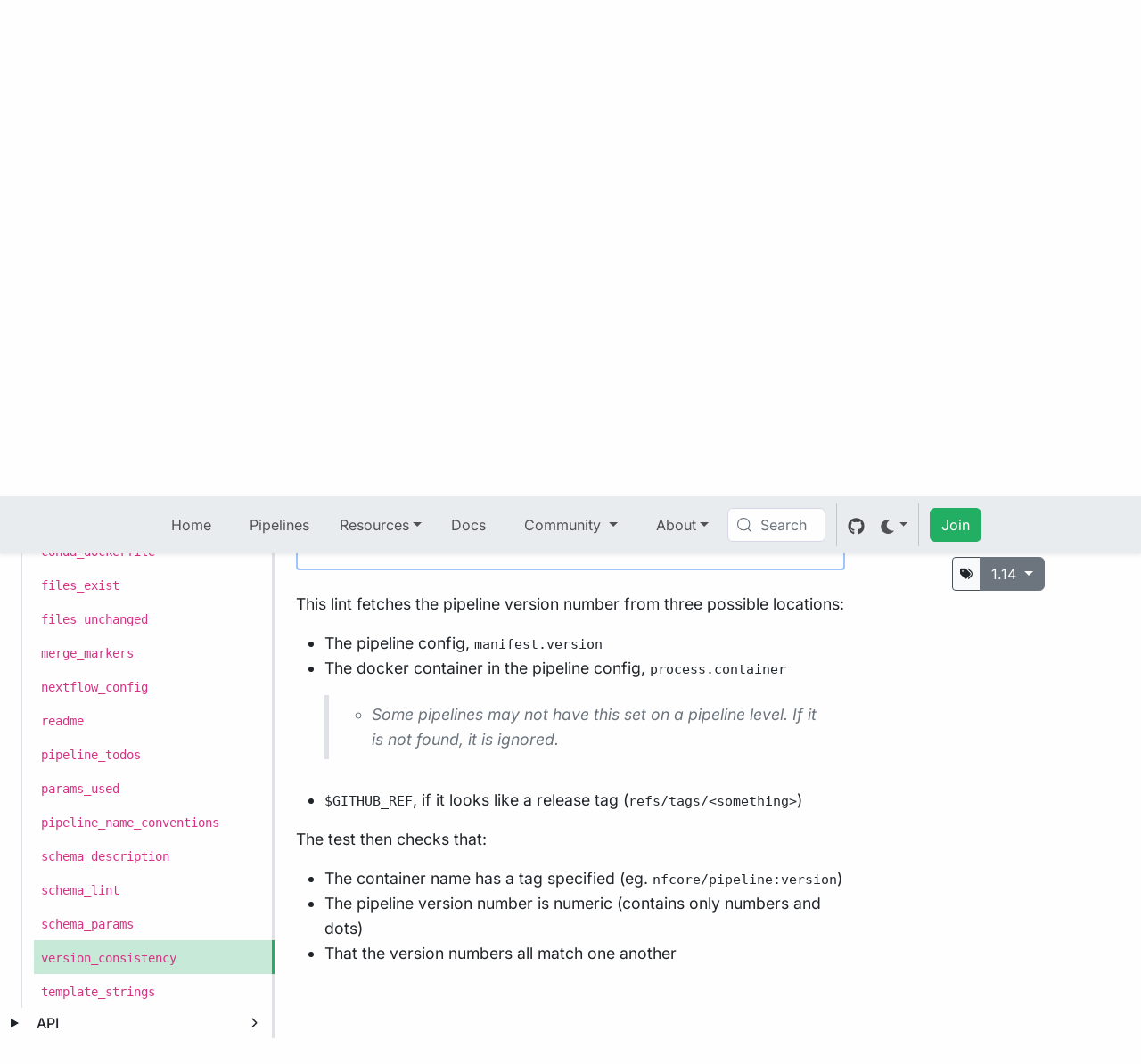

--- FILE ---
content_type: text/css; charset=UTF-8
request_url: https://nf-core-docs.netlify.app/_astro/_doc_.RVhnE0Jg.css
body_size: 13349
content:
.light-red:before{color:#c97071}.medium-red:before{color:#ac4142}.dark-red:before{color:#742c2d}.light-green:before{color:#a6ba7b}.medium-green:before{color:#90a959}.dark-green:before{color:#66783e}.light-yellow:before{color:#fae0bc}.medium-yellow:before{color:#ee9e2e}.dark-yellow:before{color:#d88511}.light-blue:before{color:#6098b0}.medium-blue:before{color:#6a9fb5}.dark-blue:before{color:#46788d}.light-maroon:before{color:#be7953}.medium-maroon:before{color:#8f5536}.dark-maroon:before{color:#573421}.light-purple:before{color:#c7a4c0}.medium-purple:before{color:#aa759f}.dark-purple:before{color:#825078}.light-orange:before{color:#d99762}.medium-orange:before{color:#d28445}.dark-orange:before{color:#a35f27}.light-cyan:before{color:#6bb0a4}.medium-cyan:before{color:#75b5aa}.dark-cyan:before{color:#4d9085}.light-pink:before{color:#ff4ddb}.medium-pink:before{color:#f0c}.dark-pink:before{color:#b3008f}.theme-colour-check{background:#fff}@font-face{font-family:FontAwesome;font-weight:400;font-style:normal;src:url(https://nf-core-docs.netlify.app/_astro/fontawesome.B-jkhYfk.woff2)}@font-face{font-family:Mfizz;src:url(https://nf-core-docs.netlify.app/_astro/mfixx.CpAhKOZz.woff2);font-weight:400;font-style:normal}@font-face{font-family:Devicons;src:url(https://nf-core-docs.netlify.app/_astro/devopicons.QN4QXivI.woff2);font-weight:400;font-style:normal}@font-face{font-family:file-icons;src:url(https://nf-core-docs.netlify.app/_astro/file-icons.C0jOugUK.woff2);font-weight:400;font-style:normal}@font-face{font-family:octicons;src:url(https://nf-core-docs.netlify.app/_astro/octicons.CaZ_fok2.woff2);font-weight:400;font-style:normal}.icon:before{font-weight:400;font-style:normal;text-align:center;width:16px;line-height:1;position:relative;display:inline-block;-webkit-font-smoothing:antialiased}.binary-icon:before{font-family:octicons;font-size:16px;top:1px;content:""}.book-icon:before{font-family:octicons;font-size:16px;top:1px;content:""}.brew-icon:before{font-family:octicons;font-size:16px;top:1px;content:"";font-size:15px;left:1px}.checklist-icon:before{font-family:octicons;font-size:16px;top:1px;content:"";font-size:17px;left:1px}.code-icon:before{font-family:octicons;font-size:16px;top:1px;content:""}.database-icon:before{font-family:octicons;font-size:16px;top:1px;content:""}.gear-icon:before{font-family:octicons;font-size:16px;top:1px;content:""}.git-commit-icon:before{font-family:octicons;font-size:16px;top:1px;content:""}.git-merge-icon:before{font-family:octicons;font-size:16px;top:1px;content:""}.github-icon:before{font-family:octicons;font-size:16px;top:1px;content:""}.graph-icon:before{font-family:octicons;font-size:16px;top:1px;content:""}.image-icon:before{font-family:octicons;font-size:16px;top:1px;content:""}.key-icon:before{font-family:octicons;font-size:16px;top:1px;content:""}.link-icon:before{font-family:octicons;font-size:16px;top:1px;content:""}.markdown-icon:before{font-family:octicons;font-size:16px;top:1px;content:""}.package-icon:before{font-family:octicons;font-size:16px;top:1px;content:""}.ruby-icon:before{font-family:octicons;font-size:16px;top:1px;content:""}.secret-icon:before{font-family:octicons;font-size:16px;top:1px;content:""}.squirrel-icon:before{font-family:octicons;font-size:16px;top:1px;content:"";font-size:15px}.text-icon:before{font-family:octicons;font-size:16px;top:1px;content:""}.zip-icon:before{font-family:octicons;font-size:16px;top:1px;content:""}.android-icon:before{font-family:FontAwesome;font-size:13px;content:"";font-size:16px;top:1px}.at-icon:before{font-family:FontAwesome;font-size:13px;content:"";font-size:15px;top:1px}.audio-icon:before{font-family:FontAwesome;font-size:13px;content:"";font-size:15px;top:1px}.bullhorn-icon:before{font-family:FontAwesome;font-size:13px;content:"";font-size:16px;top:2px}.calc-icon:before{font-family:FontAwesome;font-size:13px;content:"";font-size:14px}.coffee-icon:before{font-family:FontAwesome;font-size:13px;content:"";font-size:14px;top:1px}.css3-icon:before{font-family:FontAwesome;font-size:13px;content:"";top:0}.circle-icon:before{font-family:FontAwesome;font-size:13px;content:"";font-size:16px;top:1px}.earth-icon:before{font-family:FontAwesome;font-size:13px;content:"";font-size:15px}.gears-icon:before{font-family:FontAwesome;font-size:13px;content:"";font-size:15px}.html5-icon:before{font-family:FontAwesome;font-size:13px;content:"";font-size:15px;top:1px}.mobile-icon:before{font-family:FontAwesome;font-size:13px;content:"";font-size:20px;top:2px}.moon-icon:before{font-family:FontAwesome;font-size:13px;content:"";font-size:16px;top:1px}.music-icon:before{font-family:FontAwesome;font-size:13px;content:"";font-size:15px}.print-icon:before{font-family:FontAwesome;font-size:13px;content:"";font-size:15px;top:2px}.recycle-icon:before{font-family:FontAwesome;font-size:13px;content:"";font-size:15px;top:2px}.rss-icon:before{font-family:FontAwesome;font-size:13px;content:"";font-size:16px;top:2px}.smarty-icon:before{font-family:FontAwesome;font-size:13px;content:"";font-size:15px}.sourcemap-icon:before{font-family:FontAwesome;font-size:13px;content:"";font-size:14px}.sun-icon:before{font-family:FontAwesome;font-size:13px;content:"";font-size:14px;-webkit-font-smoothing:subpixel-antialiased}.toc-icon:before{font-family:FontAwesome;font-size:13px;content:"";font-size:15px;top:2px}.twig-icon:before{font-family:FontAwesome;font-size:13px;content:"";font-size:14px}.pdf-icon:before{font-family:FontAwesome;font-size:13px;content:"";font-size:14px}.lock-icon:before{font-family:FontAwesome;font-size:13px;content:"";font-size:18px;top:2px}.apache-icon:before{font-family:Mfizz;font-size:14px;content:"";top:3px;font-size:15px}.archlinux-icon:before{font-family:Mfizz;font-size:14px;content:"A";top:1px;font-size:15px}.c-icon:before{font-family:Mfizz;font-size:14px;content:"";top:1px;font-size:13px}.cpp-icon:before{font-family:Mfizz;font-size:14px;content:"";top:1px}.csharp-icon:before{font-family:Mfizz;font-size:14px;content:"";top:1px}.debian-icon:before{font-family:Mfizz;font-size:14px;content:"";top:1px}.elixir-icon:before{font-family:Mfizz;font-size:14px;content:"";top:1px}.gnome-icon:before{font-family:Mfizz;font-size:14px;content:"";top:1px}.haskell-icon:before{font-family:Mfizz;font-size:14px;content:"";top:2px;font-size:16px}.java-icon:before{font-family:Mfizz;font-size:14px;content:"";top:2px;font-size:16px}.js-icon:before{font-family:Mfizz;content:"";top:1px;font-size:14px}.msql-icon:before{font-family:Mfizz;font-size:14px;content:"";top:2px;font-size:15px;text-shadow:0 0 0}.objc-icon:before{font-family:Mfizz;font-size:14px;content:"";top:2px;font-size:16px}.osx-icon:before{font-family:Mfizz;font-size:14px;content:"";top:1px}.perl-icon:before{font-family:Mfizz;font-size:14px;content:"";top:1px}.python-icon:before{font-family:Mfizz;font-size:14px;content:"";top:1px}.red-hat-icon:before{font-family:Mfizz;font-size:14px;content:"";top:2px}.scala-icon:before{font-family:Mfizz;font-size:14px;content:"";top:1px}.sql-icon:before{font-family:Mfizz;font-size:14px;content:"";top:1px}.svg-icon:before{font-family:Mfizz;font-size:14px;content:"";top:1px}.tt-icon:before{font-family:Mfizz;font-size:14px;content:"TT"}.x11-icon:before{font-family:Mfizz;font-size:14px;content:"";top:1px;font-size:13px}.angular-icon:before{font-family:Devicons;font-size:16px;top:3px;content:""}.appcelerator-icon:before{font-family:Devicons;font-size:16px;top:3px;content:""}.appstore-icon:before{font-family:Devicons;font-size:16px;top:3px;content:""}.asp-icon:before{font-family:Devicons;font-size:16px;top:3px;content:""}.atom-icon:before{font-family:Devicons;font-size:16px;top:3px;content:"";-webkit-font-smoothing:subpixel-antialiased}.backbone-icon:before{font-family:Devicons;font-size:16px;top:3px;content:""}.bootstrap-icon:before{font-family:Devicons;font-size:16px;content:"";font-size:15px;top:2px}.bower-icon:before{font-family:Devicons;font-size:16px;top:3px;content:"";text-shadow:0 0 0}.chrome-icon:before{font-family:Devicons;font-size:16px;top:3px;content:""}.clojure-icon:before{font-family:Devicons;font-size:16px;top:3px;content:"";-webkit-font-smoothing:subpixel-antialiased}.compass-icon:before{font-family:Devicons;font-size:16px;content:"";font-size:14px;top:2px}.dart-icon:before{font-family:Devicons;font-size:16px;content:"";font-size:15px;top:2px}.dlang-icon:before{font-family:Devicons;font-size:16px;top:3px;content:""}.dojo-icon:before{font-family:Devicons;content:"";font-size:16px;top:4px;transform:scale(1.2);-webkit-font-smoothing:subpixel-antialiased}.dropbox-icon:before{font-family:Devicons;font-size:16px;top:3px;content:""}.eclipse-icon:before{font-family:Devicons;font-size:16px;top:3px;content:""}.erlang-icon:before{font-family:Devicons;font-size:16px;top:3px;content:""}.extjs-icon:before{font-family:Devicons;font-size:16px;top:3px;content:""}.fsharp-icon:before{font-family:Devicons;font-size:16px;content:"";left:1px;top:2px}.git-icon:before{font-family:Devicons;font-size:16px;content:"";font-size:15px;top:2px}.heroku-icon:before{font-family:Devicons;font-size:16px;top:3px;content:""}.jquery-icon:before{font-family:Devicons;font-size:16px;content:"";font-size:15px;top:2px}.jqueryui-icon:before{font-family:Devicons;font-size:16px;content:"";font-size:15px;top:2px}.laravel-icon:before{font-family:Devicons;font-size:16px;top:3px;content:"";-webkit-font-smoothing:subpixel-antialiased}.materialize-icon:before{font-family:Devicons;font-size:16px;top:3px;content:"";transform:scale(1.2);-webkit-font-smoothing:subpixel-antialiased}.modernizr-icon:before{font-family:Devicons;font-size:16px;top:3px;content:""}.mootools-icon:before{font-family:Devicons;font-size:16px;top:3px;content:"";text-shadow:0 0 0}.node-icon:before{font-family:Devicons;font-size:16px;top:3px;content:""}.pod-icon:before{font-family:Devicons;font-size:16px;content:"";font-size:15px;top:2px}.prolog-icon:before{font-family:Devicons;font-size:16px;top:3px;content:""}.rails-icon:before{font-family:Devicons;font-size:16px;top:3px;content:""}.raphael-icon:before{font-family:Devicons;font-size:16px;top:3px;content:"";font-size:15px}.requirejs-icon:before{font-family:Devicons;font-size:16px;top:3px;content:""}.rust-icon:before{font-family:Devicons;font-size:16px;top:3px;content:""}.sass-icon:before{font-family:Devicons;font-size:16px;top:3px;content:""}.sencha-icon:before{font-family:Devicons;font-size:16px;top:3px;content:""}.snapsvg-icon:before{font-family:Devicons;font-size:16px;top:3px;content:""}.swift-icon:before{font-family:Devicons;font-size:16px;top:3px;content:"";left:-1px}.travis-icon:before{font-family:Devicons;font-size:16px;content:"";font-size:15px;top:2px}.uikit-icon:before{font-family:Devicons;font-size:16px;content:"";font-size:15px;top:2px}.unity3d-icon:before{font-family:Devicons;font-size:16px;top:3px;content:""}.vim-icon:before{font-family:Devicons;font-size:16px;top:3px;content:""}.vs-icon:before{font-family:Devicons;font-size:16px;content:"";font-size:14px;top:2px}.windows-icon:before{font-family:Devicons;font-size:16px;content:"";font-size:14px;top:2px}.yeoman-icon:before{font-family:Devicons;font-size:16px;top:3px;content:""}._1c-icon:before{font-family:file-icons;font-size:15px;content:"ꗪ";top:3px;font-size:16px}._1c-alt-icon:before{font-family:file-icons;font-size:15px;content:"";top:3px;font-size:16px}.abap-icon:before{font-family:file-icons;font-size:15px;content:"";top:2px}.access-icon:before{font-family:file-icons;font-size:15px;content:"";top:2px}.ada-icon:before{font-family:file-icons;font-size:15px;content:"";top:3px;font-size:17px}.ae-icon:before{font-family:file-icons;font-size:15px;content:"";top:2px}.ahk-icon:before{font-family:file-icons;font-size:15px;content:"";top:2px}.ai-icon:before{font-family:file-icons;font-size:15px;content:"";top:2px}.alloy-icon:before{font-family:file-icons;font-size:15px;content:"";top:2px}.alpine-icon:before{font-family:file-icons;font-size:15px;content:"";top:2px;font-size:16px}.ampl-icon:before{font-family:file-icons;font-size:15px;content:"";top:3px;font-size:16px;left:1px}.amx-icon:before{font-family:file-icons;font-size:15px;content:"";top:3px;font-size:16px}.ant-icon:before{font-family:file-icons;font-size:15px;content:"";top:4px;font-size:18px;transform:scale(1.1)}.antlr-icon:before{font-family:file-icons;font-size:15px;content:"";top:3px}.api-icon:before{font-family:file-icons;font-size:15px;content:"";top:2px}.apl-icon:before{font-family:file-icons;font-size:15px;content:"⍋";top:2px}.apple-icon:before{font-family:file-icons;font-size:15px;content:"";top:1px}.appveyor-icon:before{font-family:file-icons;font-size:15px;content:"";top:2px}.arc-icon:before{font-family:file-icons;font-size:15px;content:"";top:2px}.arduino-icon:before{font-family:file-icons;font-size:15px;content:"";top:3px;font-size:16px}.arttext-icon:before{font-family:file-icons;font-size:15px;content:"ⓐ";top:2px}.as-icon:before{font-family:file-icons;font-size:15px;content:"";top:1px;font-size:14px}.asciidoc-icon:before{font-family:file-icons;font-size:15px;content:"";top:1px;font-size:14px}.ats-icon:before{font-family:file-icons;font-size:15px;content:"";top:2px}.audacity-icon:before{font-family:file-icons;font-size:15px;content:"";top:2px}.augeas-icon:before{font-family:file-icons;font-size:15px;content:"";top:2px}.autoit-icon:before{font-family:file-icons;font-size:15px;content:"";top:2px;font-size:16px}.babel-icon:before{font-family:file-icons;font-size:15px;content:"";top:2px;left:1px}.bibtex-icon:before{font-family:file-icons;font-size:15px;content:"";top:2px;font-size:16px;-webkit-font-smoothing:subpixel-antialiased}.blender-icon:before{font-family:file-icons;font-size:15px;content:"";top:2px}.bluespec-icon:before{font-family:file-icons;font-size:15px;content:"";top:1px;font-size:13px;left:1px}.boo-icon:before{font-family:file-icons;font-size:15px;content:"";top:2px}.boot-icon:before{font-family:file-icons;font-size:15px;content:"";top:2px;font-size:16px}.brain-icon:before{font-family:file-icons;font-size:15px;content:"";top:2px}.brakeman-icon:before{font-family:file-icons;font-size:15px;content:"";top:2px}.bro-icon:before{font-family:file-icons;font-size:15px;content:"";top:3px;font-size:16px}.broccoli-icon:before{font-family:file-icons;font-size:15px;content:"";top:1px;font-size:14px}.byond-icon:before{font-family:file-icons;font-size:15px;content:"";top:2px}.cabal-icon:before{font-family:file-icons;font-size:15px;content:"";top:2px}.cake-icon:before{font-family:file-icons;font-size:15px;content:"";top:2px}.cakefile-icon:before{font-family:file-icons;font-size:15px;content:"";top:2px}.cakephp-icon:before{font-family:file-icons;font-size:15px;content:"";top:1px;font-size:14px}.cc-icon:before{font-family:file-icons;font-size:15px;content:"";top:2px;font-size:16px}.ceylon-icon:before{font-family:file-icons;font-size:15px;content:"";top:2px}.cf-icon:before{font-family:file-icons;font-size:15px;content:"";top:2px}.chai-icon:before{font-family:file-icons;font-size:15px;content:"c";top:3px;font-size:16px}.chapel-icon:before{font-family:file-icons;font-size:15px;content:"";top:2px}.chartjs-icon:before{font-family:file-icons;font-size:15px;content:"";top:2px}.chuck-icon:before{font-family:file-icons;font-size:15px;content:"";top:2px}.circleci-icon:before{font-family:file-icons;font-size:15px;content:"";top:2px;font-size:14px}.cirru-icon:before{font-family:file-icons;font-size:15px;content:"";top:2px;text-shadow:0 0 0}.cl-icon:before{font-family:file-icons;font-size:15px;content:"";top:2px;text-shadow:0 0 0}.clarion-icon:before{font-family:file-icons;font-size:15px;content:"";top:1px;font-size:14px;left:1px}.clean-icon:before{font-family:file-icons;font-size:15px;content:"";top:2px;font-size:16px}.click-icon:before{font-family:file-icons;font-size:15px;content:"";top:2px}.clips-icon:before{font-family:file-icons;font-size:15px;content:"";top:3px;font-size:18px}.cljs-icon:before{font-family:file-icons;font-size:15px;content:"";top:2px}.cmake-icon:before{font-family:file-icons;font-size:15px;content:"";top:1px;font-size:14px}.codecov-icon:before{font-family:file-icons;font-size:15px;content:"☂";top:2px}.composer-icon:before{font-family:file-icons;font-size:15px;content:"";top:3px;font-size:17px}.config-icon:before{font-family:file-icons;font-size:15px;content:"";top:2px;font-size:14px}.cordova-icon:before{font-family:file-icons;font-size:15px;content:"";top:2px}.coq-icon:before{font-family:file-icons;font-size:15px;content:"";top:2px;font-size:16px;left:1px}.cp-icon:before{font-family:file-icons;font-size:15px;content:"";top:3px;font-size:17px}.creole-icon:before{font-family:file-icons;font-size:15px;content:"";top:2px}.crystal-icon:before{font-family:file-icons;font-size:15px;content:"";top:2px;left:1px}.csound-icon:before{font-family:file-icons;font-size:15px;content:"";top:2px}.csscript-icon:before{font-family:file-icons;font-size:15px;content:"";top:2px}.cucumber-icon:before{font-family:file-icons;font-size:15px;content:"";top:3px}.cython-icon:before{font-family:file-icons;font-size:15px;content:"";top:2px}.d3-icon:before{font-family:file-icons;font-size:15px;content:"";top:2px}.darcs-icon:before{font-family:file-icons;font-size:15px;content:"";top:2px}.dashboard-icon:before{font-family:file-icons;font-size:15px;content:"";top:2px;font-size:13px}.dbase-icon:before{font-family:file-icons;font-size:15px;content:"";top:2px}.default-icon:before{font-family:file-icons;font-size:15px;content:"🗌";top:2px;font-size:14px}.diff-icon:before{font-family:file-icons;font-size:15px;content:"";top:2px}.docker-icon:before{font-family:file-icons;font-size:15px;content:"";top:3px;font-size:18px}.doxygen-icon:before{font-family:file-icons;font-size:15px;content:"";top:1px;font-size:13px}.doge-icon:before{font-family:file-icons;font-size:15px;content:"";top:2px}.dyalog-icon:before{font-family:file-icons;font-size:15px;content:"";top:1px;font-size:14px;left:1px}.dylib-icon:before{font-family:file-icons;font-size:15px;content:"";top:2px}.e-icon:before{font-family:file-icons;font-size:15px;content:"E";top:1px;font-size:14px}.eagle-icon:before{font-family:file-icons;font-size:15px;content:"";top:2px}.ec-icon:before{font-family:file-icons;font-size:15px;content:"";top:2px}.ecere-icon:before{font-family:file-icons;font-size:15px;content:"";top:3px;font-size:16px}.editorconfig-icon:before{font-family:file-icons;font-size:15px;content:"";top:3px}.eiffel-icon:before{font-family:file-icons;font-size:15px;content:"";top:2px;font-size:16px}.electron-icon:before{font-family:file-icons;font-size:15px;content:"";top:3px;font-size:16px;text-shadow:0 0 0}.elm-icon:before{font-family:file-icons;font-size:15px;content:"";top:2px}.em-icon:before{font-family:file-icons;font-size:15px;content:"";top:3px;font-size:16px}.ember-icon:before{font-family:file-icons;font-size:15px;content:"";top:2px;font-size:14px}.emacs-icon:before{font-family:file-icons;font-size:15px;content:"";top:2px}.eq-icon:before{font-family:file-icons;font-size:15px;content:"";top:5px}.eslint-icon:before{font-family:file-icons;font-size:15px;content:"";top:3px;font-size:16px}.excel-icon:before{font-family:file-icons;font-size:15px;content:"";top:2px}.fabfile-icon:before{font-family:file-icons;font-size:15px;content:"";top:2px;font-size:16px}.factor-icon:before{font-family:file-icons;font-size:15px;content:"";top:3px;font-size:18px;left:-2px;transform:scale(1.2)}.fancy-icon:before{font-family:file-icons;font-size:15px;content:"";top:2px;font-size:16px}.fantom-icon:before{font-family:file-icons;font-size:15px;content:"";top:2px;left:1px}.fbx-icon:before{font-family:file-icons;font-size:15px;content:"";top:2px}.ff-icon:before{font-family:file-icons;font-size:15px;content:"ﬀ";top:3px}.finder-icon:before{font-family:file-icons;font-size:15px;content:"";top:3px;font-size:16px}.flow-icon:before{font-family:file-icons;font-size:15px;content:"";top:1px}.flux-icon:before{font-family:file-icons;font-size:15px;content:"";top:2px}.font-icon:before{font-family:file-icons;font-size:15px;content:"";top:1px;font-size:14px;left:1px}.fortran-icon:before{font-family:file-icons;font-size:15px;content:"";top:1px;font-size:14px;left:1px}.freemarker-icon:before{font-family:file-icons;font-size:15px;content:"";top:2px;font-size:16px;left:1px}.frege-icon:before{font-family:file-icons;font-size:15px;content:"";top:2px;font-size:16px;left:1px}.fuelux-icon:before{font-family:file-icons;font-size:15px;content:"";top:3px;font-size:16px;left:2px;transform:scale(1.15);text-shadow:0 0 0}.gams-icon:before{font-family:file-icons;font-size:15px;content:"";top:2px;left:1px}.gap-icon:before{font-family:file-icons;font-size:15px;content:"";top:3px;font-size:16px;left:1px}.gdb-icon:before{font-family:file-icons;font-size:15px;content:"";top:3px;font-size:16px;transform:scale(1.15);text-shadow:0 0 0}.genshi-icon:before{font-family:file-icons;font-size:15px;content:"";top:3px}.gentoo-icon:before{font-family:file-icons;font-size:15px;content:"";top:1px;font-size:14px;left:1px}.gf-icon:before{font-family:file-icons;font-size:15px;content:"";top:2px}.glade-icon:before{font-family:file-icons;font-size:15px;content:"";top:2px}.glyphs-icon:before{font-family:file-icons;font-size:15px;content:"G";top:3px}.gml-icon:before{font-family:file-icons;font-size:15px;content:"";top:3px;font-size:16px}.gn-icon:before{font-family:file-icons;font-size:15px;content:"";top:2px}.gnu-icon:before{font-family:file-icons;font-size:15px;content:"";top:2px;font-size:16px;text-shadow:0 0 0}.go-icon:before{font-family:file-icons;font-size:15px;content:"";top:3px}.godot-icon:before{font-family:file-icons;font-size:15px;content:"";top:2px}.golo-icon:before{font-family:file-icons;font-size:15px;content:"";top:2px}.gosu-icon:before{font-family:file-icons;font-size:15px;content:"";top:2px}.gradle-icon:before{font-family:file-icons;font-size:15px;content:"";top:3px;font-size:16px;left:1px}.graphql-icon:before{font-family:file-icons;font-size:15px;content:"";top:2px}.graphviz-icon:before{font-family:file-icons;font-size:15px;content:"";top:4px;font-size:17px;left:1px}.groovy-icon:before{font-family:file-icons;font-size:15px;content:"";top:4px;font-size:17px;left:-1px}.grunt-icon:before{font-family:file-icons;font-size:15px;content:"";top:1px;font-size:14px}.gulp-icon:before{font-family:file-icons;font-size:15px;content:"";top:2px;font-size:16px}.hack-icon:before{font-family:file-icons;font-size:15px;content:"";top:2px}.haml-icon:before{font-family:file-icons;font-size:15px;content:"";top:2px}.harbour-icon:before{font-family:file-icons;font-size:15px;content:"";top:2px;font-size:16px;text-shadow:0 0 0}.hashicorp-icon:before{font-family:file-icons;font-size:15px;content:"";top:2px}.haxe-icon:before{font-family:file-icons;font-size:15px;content:"";top:2px}.hy-icon:before{font-family:file-icons;font-size:15px;content:"";top:2px}.idl-icon:before{font-family:file-icons;font-size:15px;content:"";top:3px;font-size:18px}.idris-icon:before{font-family:file-icons;font-size:15px;content:"";top:2px;font-size:16px;-webkit-font-smoothing:subpixel-antialiased}.igorpro-icon:before{font-family:file-icons;font-size:15px;content:"";top:2px;font-size:16px;-webkit-font-smoothing:subpixel-antialiased}.indesign-icon:before{font-family:file-icons;font-size:15px;content:"";top:2px}.inform7-icon:before{font-family:file-icons;font-size:15px;content:"";top:2px;font-size:16px;text-shadow:0 0 0}.inno-icon:before{font-family:file-icons;font-size:15px;content:"";top:2px}.io-icon:before{font-family:file-icons;font-size:15px;content:"";top:1px;font-size:13px;-webkit-font-smoothing:subpixel-antialiased}.ioke-icon:before{font-family:file-icons;font-size:15px;content:"";top:2px}.ionic-icon:before{font-family:file-icons;font-size:15px;content:"";top:2px}.isabelle-icon:before{font-family:file-icons;font-size:15px;content:"";top:2px;font-size:16px}.j-icon:before{font-family:file-icons;font-size:15px;content:"";top:1px;font-size:13px}.jade-icon:before{font-family:file-icons;font-size:15px;content:"";top:1px;font-size:14px}.jake-icon:before{font-family:file-icons;font-size:15px;content:"";top:3px;font-size:16px}.jenkins-icon:before{font-family:file-icons;font-size:15px;content:"";top:3px;font-size:18px;text-shadow:0 0 0}.jinja-icon:before{font-family:file-icons;font-size:15px;content:"";top:2px}.jsonld-icon:before{font-family:file-icons;font-size:15px;content:"";top:3px;font-size:17px}.jsx-icon:before{font-family:file-icons;font-size:15px;content:"";top:1px;font-size:14px}.julia-icon:before{font-family:file-icons;font-size:15px;content:"⛬";top:1px;font-size:14px}.jupyter-icon:before{font-family:file-icons;font-size:15px;content:"";top:3px;font-size:16px}.karma-icon:before{font-family:file-icons;font-size:15px;content:"";top:2px}.keynote-icon:before{font-family:file-icons;font-size:15px;content:"";top:2px}.khronos-icon:before{font-family:file-icons;font-size:15px;content:"";top:2px}.kivy-icon:before{font-family:file-icons;font-size:15px;content:"";top:2px}.knockout-icon:before{font-family:file-icons;font-size:15px;content:"K";top:2px}.kotlin-icon:before{font-family:file-icons;font-size:15px;content:"";top:1px;font-size:14px}.krl-icon:before{font-family:file-icons;font-size:15px;content:"";top:1px;font-size:14px}.labview-icon:before{font-family:file-icons;font-size:15px;content:"";top:2px;font-size:16px}.lasso-icon:before{font-family:file-icons;font-size:15px;content:"";top:2px;left:1px}.leaflet-icon:before{font-family:file-icons;font-size:15px;content:"";top:2px}.lean-icon:before{font-family:file-icons;font-size:15px;content:"L";top:1px;font-size:13px}.lein-icon:before{font-family:file-icons;font-size:15px;content:"";top:3px;font-size:16px;text-shadow:0 0 0;transform:scale(1.15)}.lfe-icon:before{font-family:file-icons;font-size:15px;content:"";top:2px;font-size:16px}.lightwave-icon:before{font-family:file-icons;font-size:15px;content:"";top:2px}.lisp-icon:before{font-family:file-icons;font-size:15px;content:"";top:3px;font-size:17px}.llvm-icon:before{font-family:file-icons;font-size:15px;content:"";top:3px;font-size:17px}.logtalk-icon:before{font-family:file-icons;font-size:15px;content:"";top:2px;text-shadow:0 0 0}.lookml-icon:before{font-family:file-icons;font-size:15px;content:"";top:2px;font-size:16px;text-shadow:0 0 0}.ls-icon:before{font-family:file-icons;font-size:15px;content:"";top:2px;font-size:14px}.lsl-icon:before{font-family:file-icons;font-size:15px;content:"";top:1px}.lua-icon:before{font-family:file-icons;font-size:15px;content:"";top:2px;font-size:14px}.mako-icon:before{font-family:file-icons;font-size:15px;content:"";top:4px;font-size:16px}.mapbox-icon:before{font-family:file-icons;font-size:15px;content:"";top:1px;font-size:13px}.marko-icon:before{font-family:file-icons;font-size:15px;content:"";top:4px;font-size:18px;left:-1px;transform:scale(1.05)}.mathematica-icon:before{font-family:file-icons;font-size:15px;content:"";top:2px;font-size:16px}.mathjax-icon:before{font-family:file-icons;font-size:15px;content:"";top:2px}.matlab-icon:before{font-family:file-icons;font-size:15px;content:"";top:2px}.max-icon:before{font-family:file-icons;font-size:15px;content:"";top:2px}.maxscript-icon:before{font-family:file-icons;font-size:15px;content:"";top:2px}.maya-icon:before{font-family:file-icons;font-size:15px;content:"";top:2px;font-size:16px}.manpage-icon:before{font-family:file-icons;font-size:15px;content:"";top:3px}.mediawiki-icon:before{font-family:file-icons;font-size:15px;content:"";top:2px;font-size:16px}.mercury-icon:before{font-family:file-icons;font-size:15px;content:"";top:3px;font-size:16px;transform:scale(1.2)}.metal-icon:before{font-family:file-icons;font-size:15px;content:"M";top:1px;left:1px}.meteor-icon:before{font-family:file-icons;font-size:15px;content:"";top:1px}.minecraft-icon:before{font-family:file-icons;font-size:15px;content:"";top:2px}.mirah-icon:before{font-family:file-icons;font-size:15px;content:"";top:2px}.mocha-icon:before{font-family:file-icons;font-size:15px;content:"⛾";top:2px;font-size:17px}.model-icon:before{font-family:file-icons;font-size:15px;content:"";top:2px;font-size:16px}.modula2-icon:before{font-family:file-icons;font-size:15px;content:"";top:2px}.monkey-icon:before{font-family:file-icons;font-size:15px;content:"";top:3px;font-size:18px;left:-1px}.mruby-icon:before{font-family:file-icons;font-size:15px;content:"";top:2px}.mupad-icon:before{font-family:file-icons;font-size:15px;content:"";top:3px;font-size:16px}.mustache-icon:before{font-family:file-icons;font-size:15px;content:"";top:2px;font-size:16px}.nant-icon:before{font-family:file-icons;font-size:15px;content:"";top:3px;transform:scale(1.2)}.neko-icon:before{font-family:file-icons;font-size:15px;content:"";top:2px}.netlogo-icon:before{font-family:file-icons;font-size:15px;content:"";top:2px;left:1px}.newrelic-icon:before{font-family:file-icons;font-size:15px;content:"";top:2px}.nginx-icon:before{font-family:file-icons;font-size:15px;content:"󱑫";top:2px}.nib-icon:before{font-family:file-icons;font-size:15px;content:"✒";top:2px}.nimrod-icon:before{font-family:file-icons;font-size:15px;content:"";top:2px}.nit-icon:before{font-family:file-icons;font-size:15px;content:"";top:2px}.nix-icon:before{font-family:file-icons;font-size:15px;content:"";top:3px;font-size:16px}.nmap-icon:before{font-family:file-icons;font-size:15px;content:"";top:3px;font-size:16px;transform:scale(1.1)}.nodemon-icon:before{font-family:file-icons;font-size:15px;content:"";top:2px}.normalize-icon:before{font-family:file-icons;font-size:15px;content:"";top:3px;font-size:16px}.npm-icon:before{font-family:file-icons;font-size:15px;content:"";top:3px;font-size:17px}.nsis-icon:before{font-family:file-icons;font-size:15px;content:"";top:3px;font-size:16px}.numpy-icon:before{font-family:file-icons;font-size:15px;content:"";top:2px;font-size:14px}.nuget-icon:before{font-family:file-icons;font-size:15px;content:"";top:2px}.nunjucks-icon:before{font-family:file-icons;font-size:15px;content:"";top:2px;font-size:16px}.nvidia-icon:before{font-family:file-icons;font-size:15px;content:"";top:2px}.objj-icon:before{font-family:file-icons;font-size:15px;content:"";top:2px}.ocaml-icon:before{font-family:file-icons;font-size:15px;content:"";top:1px;font-size:14px}.onenote-icon:before{font-family:file-icons;font-size:15px;content:"";top:2px}.ooc-icon:before{font-family:file-icons;font-size:15px;content:"";top:2px}.opa-icon:before{font-family:file-icons;font-size:15px;content:"☁";top:2px}.opencl-icon:before{font-family:file-icons;font-size:15px;content:"";top:2px;font-size:16px}.openoffice-icon:before{font-family:file-icons;font-size:15px;content:"";top:2px}.org-icon:before{font-family:file-icons;font-size:15px;content:"";top:1px;font-size:14px;left:1px}.owl-icon:before{font-family:file-icons;font-size:15px;content:"";top:2px}.ox-icon:before{font-family:file-icons;font-size:15px;content:"";top:3px;font-size:16px;text-shadow:0 0 0}.oxygene-icon:before{font-family:file-icons;font-size:15px;content:"";top:2px}.oz-icon:before{font-family:file-icons;font-size:15px;content:"";top:2px}.pan-icon:before{font-family:file-icons;font-size:15px;content:"";top:2px}.papyrus-icon:before{font-family:file-icons;font-size:15px;content:"";top:2px}.parrot-icon:before{font-family:file-icons;font-size:15px;content:"";top:3px;font-size:16px}.pascal-icon:before{font-family:file-icons;font-size:15px;content:"";top:2px}.patch-icon:before{font-family:file-icons;font-size:15px;content:"";top:2px}.pawn-icon:before{font-family:file-icons;font-size:15px;content:"♟";top:1px;font-size:14px}.perl6-icon:before{font-family:file-icons;font-size:15px;content:"";top:2px}.phalcon-icon:before{font-family:file-icons;font-size:15px;content:"";top:2px}.php-icon:before{font-family:file-icons;font-size:15px;content:"";top:1px;font-size:14px;left:1px}.pickle-icon:before{font-family:file-icons;font-size:15px;content:"";top:2px}.pike-icon:before{font-family:file-icons;font-size:15px;content:"";top:4px;font-size:16px;-webkit-font-smoothing:subpixel-antialiased;transform:scale(1.15)}.pogo-icon:before{font-family:file-icons;font-size:15px;content:"";top:3px;font-size:14px;-webkit-font-smoothing:subpixel-antialiased}.pony-icon:before{font-family:file-icons;font-size:15px;content:"";top:3px;font-size:16px}.pointwise-icon:before{font-family:file-icons;font-size:15px;content:"";top:2px}.postcss-icon:before{font-family:file-icons;font-size:15px;content:"";top:2px;font-size:14px}.postscript-icon:before{font-family:file-icons;font-size:15px;content:"";top:2px;left:1px}.povray-icon:before{font-family:file-icons;font-size:15px;content:"P";top:2px;left:1px}.powerbuilder-icon:before{font-family:file-icons;font-size:15px;content:""}.powerpoint-icon:before{font-family:file-icons;font-size:15px;content:"";top:2px}.powershell-icon:before{font-family:file-icons;font-size:15px;content:"";top:2px;font-size:16px}.premiere-icon:before{font-family:file-icons;font-size:15px;content:"";top:2px}.processing-icon:before{font-family:file-icons;font-size:15px;content:"";top:2px}.progress-icon:before{font-family:file-icons;font-size:15px;content:"";top:2px;font-size:16px;transform:scale(1.2)}.propeller-icon:before{font-family:file-icons;font-size:15px;content:"";top:3px;font-size:16px}.protractor-icon:before{font-family:file-icons;font-size:15px;content:"";top:3px}.psd-icon:before{font-family:file-icons;font-size:15px;content:"";top:2px}.pug-icon:before{font-family:file-icons;font-size:15px;content:"";top:3px;font-size:16px}.pug-alt-icon:before{font-family:file-icons;font-size:15px;content:"";top:3px;font-size:16px}.puppet-icon:before{font-family:file-icons;font-size:15px;content:"";top:2px;left:1px}.purebasic-icon:before{font-family:file-icons;font-size:15px;content:"Ƶ";top:2px}.purescript-icon:before{font-family:file-icons;font-size:15px;content:"";top:3px}.r-icon:before{font-family:file-icons;font-size:15px;content:"";top:3px;font-size:17px}.racket-icon:before{font-family:file-icons;font-size:15px;content:"";top:2px;left:1px}.raml-icon:before{font-family:file-icons;font-size:15px;content:"";top:1px;font-size:14px}.rascal-icon:before{font-family:file-icons;font-size:15px;content:"";top:2px}.rdoc-icon:before{font-family:file-icons;font-size:15px;content:"";top:2px;left:1px}.react-icon:before{font-family:file-icons;font-size:15px;content:"";top:2px}.rebol-icon:before{font-family:file-icons;font-size:15px;content:"";top:1px;font-size:13px}.reason-icon:before{font-family:file-icons;font-size:15px;content:"";top:3px}.red-icon:before{font-family:file-icons;font-size:15px;content:"";top:3px;font-size:16px}.regex-icon:before{font-family:file-icons;font-size:15px;content:"*";top:1px;font-size:12px;left:1px}.rexx-icon:before{font-family:file-icons;font-size:15px;content:"";top:2px;font-size:14px;left:1px}.riot-icon:before{font-family:file-icons;font-size:15px;content:"";top:4px;font-size:18px}.robot-icon:before{font-family:file-icons;font-size:15px;content:"";top:2px;font-size:14px}.rollup-icon:before{font-family:file-icons;font-size:15px;content:"";top:2px}.rst-icon:before{font-family:file-icons;font-size:15px;content:"";top:3px;font-size:16px}.sage-icon:before{font-family:file-icons;font-size:15px;content:"";top:3px;font-size:16px;-webkit-font-smoothing:subpixel-antialiased}.saltstack-icon:before{font-family:file-icons;font-size:15px;content:"";top:2px;font-size:14px}.sas-icon:before{font-family:file-icons;font-size:15px;content:"";top:2px}.sbt-icon:before{font-family:file-icons;font-size:15px;content:"";top:2px;font-size:14px}.scd-icon:before{font-family:file-icons;font-size:15px;content:"";top:2px}.scad-icon:before{font-family:file-icons;font-size:15px;content:"";top:2px;font-size:14px}.scheme-icon:before{font-family:file-icons;font-size:15px;content:"λ";top:2px}.scilab-icon:before{font-family:file-icons;font-size:15px;content:"";top:3px;font-size:18px;left:-1px;-webkit-font-smoothing:subpixel-antialiased}.scrutinizer-icon:before{font-family:file-icons;font-size:15px;content:"";top:2px;font-size:14px}.self-icon:before{font-family:file-icons;font-size:15px;content:"";top:3px;font-size:16px;text-shadow:0 0 0;transform:scale(1.2)}.sf-icon:before{font-family:file-icons;font-size:15px;content:"";top:2px}.shen-icon:before{font-family:file-icons;font-size:15px;content:"";top:2px;font-size:16px}.shopify-icon:before{font-family:file-icons;font-size:15px;content:"";top:2px}.shuriken-icon:before{font-family:file-icons;font-size:15px;content:"✫";top:2px;font-size:14px}.sigils-icon:before{font-family:file-icons;font-size:15px;content:"🝤";top:3px;font-size:16px;text-shadow:0 0 0}.silverstripe-icon:before{font-family:file-icons;font-size:15px;content:"";top:2px}.sketch-icon:before{font-family:file-icons;font-size:15px;content:"";top:2px}.slash-icon:before{font-family:file-icons;font-size:15px;content:"";top:2px}.snyk-icon:before{font-family:file-icons;font-size:15px;content:"";top:2px;font-size:16px}.sparql-icon:before{font-family:file-icons;font-size:15px;content:"";top:2px}.sqf-icon:before{font-family:file-icons;font-size:15px;content:"";top:1px;text-shadow:0 0 0}.sqlite-icon:before{font-family:file-icons;font-size:15px;content:"";top:3px}.stan-icon:before{font-family:file-icons;font-size:15px;content:"";top:2px}.stata-icon:before{font-family:file-icons;font-size:15px;content:"";top:2px}.storyist-icon:before{font-family:file-icons;font-size:15px;content:"";top:2px;font-size:16px}.strings-icon:before{font-family:file-icons;font-size:15px;content:"";top:2px}.stylelint-icon:before{font-family:file-icons;font-size:15px;content:"";top:2px}.stylus-icon:before{font-family:file-icons;font-size:15px;content:"s";top:2px;left:1px}.sublime-icon:before{font-family:file-icons;font-size:15px;content:"";top:2px}.svn-icon:before{font-family:file-icons;font-size:15px;content:"";top:2px}.sysverilog-icon:before{font-family:file-icons;font-size:15px;content:"";top:2px}.tag-icon:before{font-family:file-icons;font-size:15px;content:"";top:2px;font-size:14px}.tcl-icon:before{font-family:file-icons;font-size:15px;content:"";top:2px;font-size:16px}.terminal-icon:before{font-family:file-icons;font-size:15px;content:"";top:2px;font-size:14px}.tern-icon:before{font-family:file-icons;font-size:15px;content:"🕊";top:4px;font-size:16px}.terraform-icon:before{font-family:file-icons;font-size:15px;content:"";top:1px;font-size:14px}.tex-icon:before{font-family:file-icons;font-size:15px;content:"";top:4px;font-size:16px;-webkit-font-smoothing:subpixel-antialiased}.textile-icon:before{font-family:file-icons;font-size:15px;content:"t";top:2px}.textmate-icon:before{font-family:file-icons;font-size:15px;content:"™";top:2px;font-size:16px}.thor-icon:before{font-family:file-icons;font-size:15px;content:"";top:2px}.ts-icon:before{font-family:file-icons;font-size:15px;content:"ʦ";top:1px;font-size:14px}.tsx-icon:before{font-family:file-icons;font-size:15px;content:"";top:1px;font-size:14px}.turing-icon:before{font-family:file-icons;font-size:15px;content:"";top:2px}.txl-icon:before{font-family:file-icons;font-size:15px;content:"";top:2px}.typedoc-icon:before{font-family:file-icons;font-size:15px;content:"";top:2px}.typings-icon:before{font-family:file-icons;font-size:15px;content:"";top:2px}.uno-icon:before{font-family:file-icons;font-size:15px;content:"";top:2px}.unreal-icon:before{font-family:file-icons;font-size:15px;content:"u";top:2px}.urweb-icon:before{font-family:file-icons;font-size:15px;content:"";top:4px;font-size:18px;left:-1px;text-shadow:0 0 0}.webpack-icon:before{font-family:file-icons;font-size:15px;content:"";top:3px}.wercker-icon:before{font-family:file-icons;font-size:15px;content:"";top:2px}.word-icon:before{font-family:file-icons;font-size:15px;content:"";top:2px}.v8-icon:before{font-family:file-icons;font-size:15px;content:"";top:3px;font-size:16px}.vagrant-icon:before{font-family:file-icons;font-size:15px;content:"V";top:2px;font-size:14px}.varnish-icon:before{font-family:file-icons;font-size:15px;content:"";top:1px;font-size:14px}.verilog-icon:before{font-family:file-icons;font-size:15px;content:"";top:2px}.vhdl-icon:before{font-family:file-icons;font-size:15px;content:"";top:2px}.video-icon:before{font-family:file-icons;font-size:15px;content:"";top:1px;font-size:14px}.vue-icon:before{font-family:file-icons;font-size:15px;content:"";top:3px}.x10-icon:before{font-family:file-icons;font-size:15px;content:"Ⅹ";top:2px}.xmos-icon:before{font-family:file-icons;font-size:15px;content:"X";top:1px;font-size:14px}.xojo-icon:before{font-family:file-icons;font-size:15px;content:"";top:2px}.xpages-icon:before{font-family:file-icons;font-size:15px;content:"";top:2px}.xtend-icon:before{font-family:file-icons;font-size:15px;content:"";top:2px}.yang-icon:before{font-family:file-icons;font-size:15px;content:"☯";top:2px}.yarn-icon:before{font-family:file-icons;font-size:15px;content:"";top:2px;font-size:16px}.yui-icon:before{font-family:file-icons;font-size:15px;content:"";top:2px}.zbrush-icon:before{font-family:file-icons;font-size:15px;content:"";top:2px;font-size:16px}.zephir-icon:before{font-family:file-icons;font-size:15px;content:"";top:2px;-webkit-font-smoothing:subpixel-antialiased}.zimpl-icon:before{font-family:file-icons;font-size:15px;content:"";top:2px;font-size:16px;left:1px}.confetti-holder.svelte-fwe5fq{position:relative}@keyframes svelte-fwe5fq-rotate{0%{transform:skew(var(--skew)) rotate3d(var(--full-rotation))}to{transform:skew(var(--skew)) rotate3d(var(--rotation-xyz),calc(var(--rotation-deg) + 360deg))}}@keyframes svelte-fwe5fq-translate{0%{opacity:1}8%{transform:translateY(calc(var(--translate-y) * .95)) translate(calc(var(--translate-x) * (var(--x-spread) * .9)));opacity:1}12%{transform:translateY(var(--translate-y)) translate(calc(var(--translate-x) * (var(--x-spread) * .95)));opacity:1}16%{transform:translateY(var(--translate-y)) translate(calc(var(--translate-x) * var(--x-spread)));opacity:1}to{transform:translateY(calc(var(--translate-y) + var(--fall-distance))) translate(var(--translate-x));opacity:0}}@keyframes svelte-fwe5fq-no-gravity-translate{0%{opacity:1}to{transform:translateY(var(--translate-y)) translate(var(--translate-x));opacity:0}}.confetti.svelte-fwe5fq{--translate-y: calc(-200px * var(--translate-y-multiplier));--translate-x: calc(200px * var(--translate-x-multiplier));position:absolute;height:calc(var(--size) * var(--scale));width:calc(var(--size) * var(--scale));animation:svelte-fwe5fq-translate var(--transition-duration) var(--transition-delay) var(--transition-iteration-count) linear;opacity:0;pointer-events:none}.confetti.svelte-fwe5fq:before{--full-rotation: var(--rotation-xyz), var(--rotation-deg);content:"";display:block;width:100%;height:100%;background:var(--color);background-size:contain;transform:skew(var(--skew)) rotate3d(var(--full-rotation));animation:svelte-fwe5fq-rotate var(--transition-duration) var(--transition-delay) var(--transition-iteration-count) linear}.rounded.svelte-fwe5fq .confetti:where(.svelte-fwe5fq):before{border-radius:50%}.cone.svelte-fwe5fq .confetti:where(.svelte-fwe5fq){--translate-x: calc(200px * var(--translate-y-multiplier) * var(--translate-x-multiplier))}.no-gravity.svelte-fwe5fq .confetti:where(.svelte-fwe5fq){animation-name:svelte-fwe5fq-no-gravity-translate;animation-timing-function:ease-out}@media(prefers-reduced-motion){.reduced-motion.svelte-fwe5fq .confetti:where(.svelte-fwe5fq),.reduced-motion.svelte-fwe5fq .confetti:where(.svelte-fwe5fq):before{animation:none}}.circle-progress.svelte-1lqxkl5:not(.is-current){transition:stroke-dashoffset .5s ease-in-out}.circle-progress[data-progress="100"].svelte-1lqxkl5{stroke-dashoffset:0;stroke:var(--bs-success)}text.svelte-1lqxkl5{font-size:200%}nav.svelte-1ah43h7>ul:where(.svelte-1ah43h7){font-size:.875rem;list-style:none;padding-left:0}.nav.svelte-1ah43h7 ul:where(.svelte-1ah43h7){overflow-y:auto;max-height:calc(100vh - 8rem)}li.svelte-1ah43h7{border-inline-start:2pt solid var(--bs-border-color);transition:background-color .3s ease-out,border-left .3s ease-out;scroll-margin-top:6rem;scroll-margin-bottom:6rem}li.svelte-1ah43h7:hover{background-color:rgba(var(--bs-success),.85)}li.active.svelte-1ah43h7{border-left:2pt solid var(--bs-success);background-color:rgba(var(--bs-success),.85)}li.active.svelte-1ah43h7 a:where(.svelte-1ah43h7){color:var(--bs-green-800)!important}[data-bs-theme=dark] li.svelte-1ah43h7:hover a:where(.svelte-1ah43h7){color:var(--bs-gray-300)!important}[data-bs-theme=dark] li.active.svelte-1ah43h7 a:where(.svelte-1ah43h7){color:var(--bs-gray-300)!important}.heading-padding-0.svelte-1ah43h7{padding-left:0rem}.heading-padding-1.svelte-1ah43h7{padding-left:1rem}.heading-padding-2.svelte-1ah43h7{padding-left:2rem}.heading-padding-3.svelte-1ah43h7{padding-left:3rem}.heading-padding-4.svelte-1ah43h7{padding-left:4rem}.heading-padding-5.svelte-1ah43h7{padding-left:5rem}.heading-padding-6.svelte-1ah43h7{padding-left:6rem}@font-face{font-display:block;font-family:KaTeX_AMS;font-style:normal;font-weight:400;src:url(https://nf-core-docs.netlify.app/_astro/KaTeX_AMS-Regular.BQhdFMY1.woff2) format("woff2"),url(https://nf-core-docs.netlify.app/_astro/KaTeX_AMS-Regular.DMm9YOAa.woff) format("woff"),url(https://nf-core-docs.netlify.app/_astro/KaTeX_AMS-Regular.DRggAlZN.ttf) format("truetype")}@font-face{font-display:block;font-family:KaTeX_Caligraphic;font-style:normal;font-weight:700;src:url(https://nf-core-docs.netlify.app/_astro/KaTeX_Caligraphic-Bold.Dq_IR9rO.woff2) format("woff2"),url(https://nf-core-docs.netlify.app/_astro/KaTeX_Caligraphic-Bold.BEiXGLvX.woff) format("woff"),url(https://nf-core-docs.netlify.app/_astro/KaTeX_Caligraphic-Bold.ATXxdsX0.ttf) format("truetype")}@font-face{font-display:block;font-family:KaTeX_Caligraphic;font-style:normal;font-weight:400;src:url(https://nf-core-docs.netlify.app/_astro/KaTeX_Caligraphic-Regular.Di6jR-x-.woff2) format("woff2"),url(https://nf-core-docs.netlify.app/_astro/KaTeX_Caligraphic-Regular.CTRA-rTL.woff) format("woff"),url(https://nf-core-docs.netlify.app/_astro/KaTeX_Caligraphic-Regular.wX97UBjC.ttf) format("truetype")}@font-face{font-display:block;font-family:KaTeX_Fraktur;font-style:normal;font-weight:700;src:url(https://nf-core-docs.netlify.app/_astro/KaTeX_Fraktur-Bold.CL6g_b3V.woff2) format("woff2"),url(https://nf-core-docs.netlify.app/_astro/KaTeX_Fraktur-Bold.BsDP51OF.woff) format("woff"),url(https://nf-core-docs.netlify.app/_astro/KaTeX_Fraktur-Bold.BdnERNNW.ttf) format("truetype")}@font-face{font-display:block;font-family:KaTeX_Fraktur;font-style:normal;font-weight:400;src:url(https://nf-core-docs.netlify.app/_astro/KaTeX_Fraktur-Regular.CTYiF6lA.woff2) format("woff2"),url(https://nf-core-docs.netlify.app/_astro/KaTeX_Fraktur-Regular.Dxdc4cR9.woff) format("woff"),url(https://nf-core-docs.netlify.app/_astro/KaTeX_Fraktur-Regular.CB_wures.ttf) format("truetype")}@font-face{font-display:block;font-family:KaTeX_Main;font-style:normal;font-weight:700;src:url(https://nf-core-docs.netlify.app/_astro/KaTeX_Main-Bold.Cx986IdX.woff2) format("woff2"),url(https://nf-core-docs.netlify.app/_astro/KaTeX_Main-Bold.Jm3AIy58.woff) format("woff"),url(https://nf-core-docs.netlify.app/_astro/KaTeX_Main-Bold.waoOVXN0.ttf) format("truetype")}@font-face{font-display:block;font-family:KaTeX_Main;font-style:italic;font-weight:700;src:url(https://nf-core-docs.netlify.app/_astro/KaTeX_Main-BoldItalic.DxDJ3AOS.woff2) format("woff2"),url(https://nf-core-docs.netlify.app/_astro/KaTeX_Main-BoldItalic.SpSLRI95.woff) format("woff"),url(https://nf-core-docs.netlify.app/_astro/KaTeX_Main-BoldItalic.DzxPMmG6.ttf) format("truetype")}@font-face{font-display:block;font-family:KaTeX_Main;font-style:italic;font-weight:400;src:url(https://nf-core-docs.netlify.app/_astro/KaTeX_Main-Italic.NWA7e6Wa.woff2) format("woff2"),url(https://nf-core-docs.netlify.app/_astro/KaTeX_Main-Italic.BMLOBm91.woff) format("woff"),url(https://nf-core-docs.netlify.app/_astro/KaTeX_Main-Italic.3WenGoN9.ttf) format("truetype")}@font-face{font-display:block;font-family:KaTeX_Main;font-style:normal;font-weight:400;src:url(https://nf-core-docs.netlify.app/_astro/KaTeX_Main-Regular.B22Nviop.woff2) format("woff2"),url(https://nf-core-docs.netlify.app/_astro/KaTeX_Main-Regular.Dr94JaBh.woff) format("woff"),url(https://nf-core-docs.netlify.app/_astro/KaTeX_Main-Regular.ypZvNtVU.ttf) format("truetype")}@font-face{font-display:block;font-family:KaTeX_Math;font-style:italic;font-weight:700;src:url(https://nf-core-docs.netlify.app/_astro/KaTeX_Math-BoldItalic.CZnvNsCZ.woff2) format("woff2"),url(https://nf-core-docs.netlify.app/_astro/KaTeX_Math-BoldItalic.iY-2wyZ7.woff) format("woff"),url(https://nf-core-docs.netlify.app/_astro/KaTeX_Math-BoldItalic.B3XSjfu4.ttf) format("truetype")}@font-face{font-display:block;font-family:KaTeX_Math;font-style:italic;font-weight:400;src:url(https://nf-core-docs.netlify.app/_astro/KaTeX_Math-Italic.t53AETM-.woff2) format("woff2"),url(https://nf-core-docs.netlify.app/_astro/KaTeX_Math-Italic.DA0__PXp.woff) format("woff"),url(https://nf-core-docs.netlify.app/_astro/KaTeX_Math-Italic.flOr_0UB.ttf) format("truetype")}@font-face{font-display:block;font-family:KaTeX_SansSerif;font-style:normal;font-weight:700;src:url(https://nf-core-docs.netlify.app/_astro/KaTeX_SansSerif-Bold.D1sUS0GD.woff2) format("woff2"),url(https://nf-core-docs.netlify.app/_astro/KaTeX_SansSerif-Bold.DbIhKOiC.woff) format("woff"),url(https://nf-core-docs.netlify.app/_astro/KaTeX_SansSerif-Bold.CFMepnvq.ttf) format("truetype")}@font-face{font-display:block;font-family:KaTeX_SansSerif;font-style:italic;font-weight:400;src:url(https://nf-core-docs.netlify.app/_astro/KaTeX_SansSerif-Italic.C3H0VqGB.woff2) format("woff2"),url(https://nf-core-docs.netlify.app/_astro/KaTeX_SansSerif-Italic.DN2j7dab.woff) format("woff"),url(https://nf-core-docs.netlify.app/_astro/KaTeX_SansSerif-Italic.YYjJ1zSn.ttf) format("truetype")}@font-face{font-display:block;font-family:KaTeX_SansSerif;font-style:normal;font-weight:400;src:url(https://nf-core-docs.netlify.app/_astro/KaTeX_SansSerif-Regular.DDBCnlJ7.woff2) format("woff2"),url(https://nf-core-docs.netlify.app/_astro/KaTeX_SansSerif-Regular.CS6fqUqJ.woff) format("woff"),url(https://nf-core-docs.netlify.app/_astro/KaTeX_SansSerif-Regular.BNo7hRIc.ttf) format("truetype")}@font-face{font-display:block;font-family:KaTeX_Script;font-style:normal;font-weight:400;src:url(https://nf-core-docs.netlify.app/_astro/KaTeX_Script-Regular.D3wIWfF6.woff2) format("woff2"),url(https://nf-core-docs.netlify.app/_astro/KaTeX_Script-Regular.D5yQViql.woff) format("woff"),url(https://nf-core-docs.netlify.app/_astro/KaTeX_Script-Regular.C5JkGWo-.ttf) format("truetype")}@font-face{font-display:block;font-family:KaTeX_Size1;font-style:normal;font-weight:400;src:url(https://nf-core-docs.netlify.app/_astro/KaTeX_Size1-Regular.mCD8mA8B.woff2) format("woff2"),url(https://nf-core-docs.netlify.app/_astro/KaTeX_Size1-Regular.C195tn64.woff) format("woff"),url(https://nf-core-docs.netlify.app/_astro/KaTeX_Size1-Regular.Dbsnue_I.ttf) format("truetype")}@font-face{font-display:block;font-family:KaTeX_Size2;font-style:normal;font-weight:400;src:url(https://nf-core-docs.netlify.app/_astro/KaTeX_Size2-Regular.Dy4dx90m.woff2) format("woff2"),url(https://nf-core-docs.netlify.app/_astro/KaTeX_Size2-Regular.oD1tc_U0.woff) format("woff"),url(https://nf-core-docs.netlify.app/_astro/KaTeX_Size2-Regular.B7gKUWhC.ttf) format("truetype")}@font-face{font-display:block;font-family:KaTeX_Size3;font-style:normal;font-weight:400;src:url([data-uri]) format("woff2"),url(https://nf-core-docs.netlify.app/_astro/KaTeX_Size3-Regular.CTq5MqoE.woff) format("woff"),url(https://nf-core-docs.netlify.app/_astro/KaTeX_Size3-Regular.DgpXs0kz.ttf) format("truetype")}@font-face{font-display:block;font-family:KaTeX_Size4;font-style:normal;font-weight:400;src:url(https://nf-core-docs.netlify.app/_astro/KaTeX_Size4-Regular.Dl5lxZxV.woff2) format("woff2"),url(https://nf-core-docs.netlify.app/_astro/KaTeX_Size4-Regular.BF-4gkZK.woff) format("woff"),url(https://nf-core-docs.netlify.app/_astro/KaTeX_Size4-Regular.DWFBv043.ttf) format("truetype")}@font-face{font-display:block;font-family:KaTeX_Typewriter;font-style:normal;font-weight:400;src:url(https://nf-core-docs.netlify.app/_astro/KaTeX_Typewriter-Regular.CO6r4hn1.woff2) format("woff2"),url(https://nf-core-docs.netlify.app/_astro/KaTeX_Typewriter-Regular.C0xS9mPB.woff) format("woff"),url(https://nf-core-docs.netlify.app/_astro/KaTeX_Typewriter-Regular.D3Ib7_Hf.ttf) format("truetype")}.katex{font: 1.21em KaTeX_Main,Times New Roman,serif;line-height:1.2;text-indent:0;text-rendering:auto}.katex *{-ms-high-contrast-adjust:none!important;border-color:currentColor}.katex .katex-version:after{content:"0.16.27"}.katex .katex-mathml{clip:rect(1px,1px,1px,1px);border:0;height:1px;overflow:hidden;padding:0;position:absolute;width:1px}.katex .katex-html>.newline{display:block}.katex .base{position:relative;white-space:nowrap;width:-webkit-min-content;width:-moz-min-content;width:min-content}.katex .base,.katex .strut{display:inline-block}.katex .textbf{font-weight:700}.katex .textit{font-style:italic}.katex .textrm{font-family:KaTeX_Main}.katex .textsf{font-family:KaTeX_SansSerif}.katex .texttt{font-family:KaTeX_Typewriter}.katex .mathnormal{font-family:KaTeX_Math;font-style:italic}.katex .mathit{font-family:KaTeX_Main;font-style:italic}.katex .mathrm{font-style:normal}.katex .mathbf{font-family:KaTeX_Main;font-weight:700}.katex .boldsymbol{font-family:KaTeX_Math;font-style:italic;font-weight:700}.katex .amsrm,.katex .mathbb,.katex .textbb{font-family:KaTeX_AMS}.katex .mathcal{font-family:KaTeX_Caligraphic}.katex .mathfrak,.katex .textfrak{font-family:KaTeX_Fraktur}.katex .mathboldfrak,.katex .textboldfrak{font-family:KaTeX_Fraktur;font-weight:700}.katex .mathtt{font-family:KaTeX_Typewriter}.katex .mathscr,.katex .textscr{font-family:KaTeX_Script}.katex .mathsf,.katex .textsf{font-family:KaTeX_SansSerif}.katex .mathboldsf,.katex .textboldsf{font-family:KaTeX_SansSerif;font-weight:700}.katex .mathitsf,.katex .mathsfit,.katex .textitsf{font-family:KaTeX_SansSerif;font-style:italic}.katex .mainrm{font-family:KaTeX_Main;font-style:normal}.katex .vlist-t{border-collapse:collapse;display:inline-table;table-layout:fixed}.katex .vlist-r{display:table-row}.katex .vlist{display:table-cell;position:relative;vertical-align:bottom}.katex .vlist>span{display:block;height:0;position:relative}.katex .vlist>span>span{display:inline-block}.katex .vlist>span>.pstrut{overflow:hidden;width:0}.katex .vlist-t2{margin-right:-2px}.katex .vlist-s{display:table-cell;font-size:1px;min-width:2px;vertical-align:bottom;width:2px}.katex .vbox{align-items:baseline;display:inline-flex;flex-direction:column}.katex .hbox{width:100%}.katex .hbox,.katex .thinbox{display:inline-flex;flex-direction:row}.katex .thinbox{max-width:0;width:0}.katex .msupsub{text-align:left}.katex .mfrac>span>span{text-align:center}.katex .mfrac .frac-line{border-bottom-style:solid;display:inline-block;width:100%}.katex .hdashline,.katex .hline,.katex .mfrac .frac-line,.katex .overline .overline-line,.katex .rule,.katex .underline .underline-line{min-height:1px}.katex .mspace{display:inline-block}.katex .clap,.katex .llap,.katex .rlap{position:relative;width:0}.katex .clap>.inner,.katex .llap>.inner,.katex .rlap>.inner{position:absolute}.katex .clap>.fix,.katex .llap>.fix,.katex .rlap>.fix{display:inline-block}.katex .llap>.inner{right:0}.katex .clap>.inner,.katex .rlap>.inner{left:0}.katex .clap>.inner>span{margin-left:-50%;margin-right:50%}.katex .rule{border:0 solid;display:inline-block;position:relative}.katex .hline,.katex .overline .overline-line,.katex .underline .underline-line{border-bottom-style:solid;display:inline-block;width:100%}.katex .hdashline{border-bottom-style:dashed;display:inline-block;width:100%}.katex .sqrt>.root{margin-left:.2777777778em;margin-right:-.5555555556em}.katex .fontsize-ensurer.reset-size1.size1,.katex .sizing.reset-size1.size1{font-size:1em}.katex .fontsize-ensurer.reset-size1.size2,.katex .sizing.reset-size1.size2{font-size:1.2em}.katex .fontsize-ensurer.reset-size1.size3,.katex .sizing.reset-size1.size3{font-size:1.4em}.katex .fontsize-ensurer.reset-size1.size4,.katex .sizing.reset-size1.size4{font-size:1.6em}.katex .fontsize-ensurer.reset-size1.size5,.katex .sizing.reset-size1.size5{font-size:1.8em}.katex .fontsize-ensurer.reset-size1.size6,.katex .sizing.reset-size1.size6{font-size:2em}.katex .fontsize-ensurer.reset-size1.size7,.katex .sizing.reset-size1.size7{font-size:2.4em}.katex .fontsize-ensurer.reset-size1.size8,.katex .sizing.reset-size1.size8{font-size:2.88em}.katex .fontsize-ensurer.reset-size1.size9,.katex .sizing.reset-size1.size9{font-size:3.456em}.katex .fontsize-ensurer.reset-size1.size10,.katex .sizing.reset-size1.size10{font-size:4.148em}.katex .fontsize-ensurer.reset-size1.size11,.katex .sizing.reset-size1.size11{font-size:4.976em}.katex .fontsize-ensurer.reset-size2.size1,.katex .sizing.reset-size2.size1{font-size:.8333333333em}.katex .fontsize-ensurer.reset-size2.size2,.katex .sizing.reset-size2.size2{font-size:1em}.katex .fontsize-ensurer.reset-size2.size3,.katex .sizing.reset-size2.size3{font-size:1.1666666667em}.katex .fontsize-ensurer.reset-size2.size4,.katex .sizing.reset-size2.size4{font-size:1.3333333333em}.katex .fontsize-ensurer.reset-size2.size5,.katex .sizing.reset-size2.size5{font-size:1.5em}.katex .fontsize-ensurer.reset-size2.size6,.katex .sizing.reset-size2.size6{font-size:1.6666666667em}.katex .fontsize-ensurer.reset-size2.size7,.katex .sizing.reset-size2.size7{font-size:2em}.katex .fontsize-ensurer.reset-size2.size8,.katex .sizing.reset-size2.size8{font-size:2.4em}.katex .fontsize-ensurer.reset-size2.size9,.katex .sizing.reset-size2.size9{font-size:2.88em}.katex .fontsize-ensurer.reset-size2.size10,.katex .sizing.reset-size2.size10{font-size:3.4566666667em}.katex .fontsize-ensurer.reset-size2.size11,.katex .sizing.reset-size2.size11{font-size:4.1466666667em}.katex .fontsize-ensurer.reset-size3.size1,.katex .sizing.reset-size3.size1{font-size:.7142857143em}.katex .fontsize-ensurer.reset-size3.size2,.katex .sizing.reset-size3.size2{font-size:.8571428571em}.katex .fontsize-ensurer.reset-size3.size3,.katex .sizing.reset-size3.size3{font-size:1em}.katex .fontsize-ensurer.reset-size3.size4,.katex .sizing.reset-size3.size4{font-size:1.1428571429em}.katex .fontsize-ensurer.reset-size3.size5,.katex .sizing.reset-size3.size5{font-size:1.2857142857em}.katex .fontsize-ensurer.reset-size3.size6,.katex .sizing.reset-size3.size6{font-size:1.4285714286em}.katex .fontsize-ensurer.reset-size3.size7,.katex .sizing.reset-size3.size7{font-size:1.7142857143em}.katex .fontsize-ensurer.reset-size3.size8,.katex .sizing.reset-size3.size8{font-size:2.0571428571em}.katex .fontsize-ensurer.reset-size3.size9,.katex .sizing.reset-size3.size9{font-size:2.4685714286em}.katex .fontsize-ensurer.reset-size3.size10,.katex .sizing.reset-size3.size10{font-size:2.9628571429em}.katex .fontsize-ensurer.reset-size3.size11,.katex .sizing.reset-size3.size11{font-size:3.5542857143em}.katex .fontsize-ensurer.reset-size4.size1,.katex .sizing.reset-size4.size1{font-size:.625em}.katex .fontsize-ensurer.reset-size4.size2,.katex .sizing.reset-size4.size2{font-size:.75em}.katex .fontsize-ensurer.reset-size4.size3,.katex .sizing.reset-size4.size3{font-size:.875em}.katex .fontsize-ensurer.reset-size4.size4,.katex .sizing.reset-size4.size4{font-size:1em}.katex .fontsize-ensurer.reset-size4.size5,.katex .sizing.reset-size4.size5{font-size:1.125em}.katex .fontsize-ensurer.reset-size4.size6,.katex .sizing.reset-size4.size6{font-size:1.25em}.katex .fontsize-ensurer.reset-size4.size7,.katex .sizing.reset-size4.size7{font-size:1.5em}.katex .fontsize-ensurer.reset-size4.size8,.katex .sizing.reset-size4.size8{font-size:1.8em}.katex .fontsize-ensurer.reset-size4.size9,.katex .sizing.reset-size4.size9{font-size:2.16em}.katex .fontsize-ensurer.reset-size4.size10,.katex .sizing.reset-size4.size10{font-size:2.5925em}.katex .fontsize-ensurer.reset-size4.size11,.katex .sizing.reset-size4.size11{font-size:3.11em}.katex .fontsize-ensurer.reset-size5.size1,.katex .sizing.reset-size5.size1{font-size:.5555555556em}.katex .fontsize-ensurer.reset-size5.size2,.katex .sizing.reset-size5.size2{font-size:.6666666667em}.katex .fontsize-ensurer.reset-size5.size3,.katex .sizing.reset-size5.size3{font-size:.7777777778em}.katex .fontsize-ensurer.reset-size5.size4,.katex .sizing.reset-size5.size4{font-size:.8888888889em}.katex .fontsize-ensurer.reset-size5.size5,.katex .sizing.reset-size5.size5{font-size:1em}.katex .fontsize-ensurer.reset-size5.size6,.katex .sizing.reset-size5.size6{font-size:1.1111111111em}.katex .fontsize-ensurer.reset-size5.size7,.katex .sizing.reset-size5.size7{font-size:1.3333333333em}.katex .fontsize-ensurer.reset-size5.size8,.katex .sizing.reset-size5.size8{font-size:1.6em}.katex .fontsize-ensurer.reset-size5.size9,.katex .sizing.reset-size5.size9{font-size:1.92em}.katex .fontsize-ensurer.reset-size5.size10,.katex .sizing.reset-size5.size10{font-size:2.3044444444em}.katex .fontsize-ensurer.reset-size5.size11,.katex .sizing.reset-size5.size11{font-size:2.7644444444em}.katex .fontsize-ensurer.reset-size6.size1,.katex .sizing.reset-size6.size1{font-size:.5em}.katex .fontsize-ensurer.reset-size6.size2,.katex .sizing.reset-size6.size2{font-size:.6em}.katex .fontsize-ensurer.reset-size6.size3,.katex .sizing.reset-size6.size3{font-size:.7em}.katex .fontsize-ensurer.reset-size6.size4,.katex .sizing.reset-size6.size4{font-size:.8em}.katex .fontsize-ensurer.reset-size6.size5,.katex .sizing.reset-size6.size5{font-size:.9em}.katex .fontsize-ensurer.reset-size6.size6,.katex .sizing.reset-size6.size6{font-size:1em}.katex .fontsize-ensurer.reset-size6.size7,.katex .sizing.reset-size6.size7{font-size:1.2em}.katex .fontsize-ensurer.reset-size6.size8,.katex .sizing.reset-size6.size8{font-size:1.44em}.katex .fontsize-ensurer.reset-size6.size9,.katex .sizing.reset-size6.size9{font-size:1.728em}.katex .fontsize-ensurer.reset-size6.size10,.katex .sizing.reset-size6.size10{font-size:2.074em}.katex .fontsize-ensurer.reset-size6.size11,.katex .sizing.reset-size6.size11{font-size:2.488em}.katex .fontsize-ensurer.reset-size7.size1,.katex .sizing.reset-size7.size1{font-size:.4166666667em}.katex .fontsize-ensurer.reset-size7.size2,.katex .sizing.reset-size7.size2{font-size:.5em}.katex .fontsize-ensurer.reset-size7.size3,.katex .sizing.reset-size7.size3{font-size:.5833333333em}.katex .fontsize-ensurer.reset-size7.size4,.katex .sizing.reset-size7.size4{font-size:.6666666667em}.katex .fontsize-ensurer.reset-size7.size5,.katex .sizing.reset-size7.size5{font-size:.75em}.katex .fontsize-ensurer.reset-size7.size6,.katex .sizing.reset-size7.size6{font-size:.8333333333em}.katex .fontsize-ensurer.reset-size7.size7,.katex .sizing.reset-size7.size7{font-size:1em}.katex .fontsize-ensurer.reset-size7.size8,.katex .sizing.reset-size7.size8{font-size:1.2em}.katex .fontsize-ensurer.reset-size7.size9,.katex .sizing.reset-size7.size9{font-size:1.44em}.katex .fontsize-ensurer.reset-size7.size10,.katex .sizing.reset-size7.size10{font-size:1.7283333333em}.katex .fontsize-ensurer.reset-size7.size11,.katex .sizing.reset-size7.size11{font-size:2.0733333333em}.katex .fontsize-ensurer.reset-size8.size1,.katex .sizing.reset-size8.size1{font-size:.3472222222em}.katex .fontsize-ensurer.reset-size8.size2,.katex .sizing.reset-size8.size2{font-size:.4166666667em}.katex .fontsize-ensurer.reset-size8.size3,.katex .sizing.reset-size8.size3{font-size:.4861111111em}.katex .fontsize-ensurer.reset-size8.size4,.katex .sizing.reset-size8.size4{font-size:.5555555556em}.katex .fontsize-ensurer.reset-size8.size5,.katex .sizing.reset-size8.size5{font-size:.625em}.katex .fontsize-ensurer.reset-size8.size6,.katex .sizing.reset-size8.size6{font-size:.6944444444em}.katex .fontsize-ensurer.reset-size8.size7,.katex .sizing.reset-size8.size7{font-size:.8333333333em}.katex .fontsize-ensurer.reset-size8.size8,.katex .sizing.reset-size8.size8{font-size:1em}.katex .fontsize-ensurer.reset-size8.size9,.katex .sizing.reset-size8.size9{font-size:1.2em}.katex .fontsize-ensurer.reset-size8.size10,.katex .sizing.reset-size8.size10{font-size:1.4402777778em}.katex .fontsize-ensurer.reset-size8.size11,.katex .sizing.reset-size8.size11{font-size:1.7277777778em}.katex .fontsize-ensurer.reset-size9.size1,.katex .sizing.reset-size9.size1{font-size:.2893518519em}.katex .fontsize-ensurer.reset-size9.size2,.katex .sizing.reset-size9.size2{font-size:.3472222222em}.katex .fontsize-ensurer.reset-size9.size3,.katex .sizing.reset-size9.size3{font-size:.4050925926em}.katex .fontsize-ensurer.reset-size9.size4,.katex .sizing.reset-size9.size4{font-size:.462962963em}.katex .fontsize-ensurer.reset-size9.size5,.katex .sizing.reset-size9.size5{font-size:.5208333333em}.katex .fontsize-ensurer.reset-size9.size6,.katex .sizing.reset-size9.size6{font-size:.5787037037em}.katex .fontsize-ensurer.reset-size9.size7,.katex .sizing.reset-size9.size7{font-size:.6944444444em}.katex .fontsize-ensurer.reset-size9.size8,.katex .sizing.reset-size9.size8{font-size:.8333333333em}.katex .fontsize-ensurer.reset-size9.size9,.katex .sizing.reset-size9.size9{font-size:1em}.katex .fontsize-ensurer.reset-size9.size10,.katex .sizing.reset-size9.size10{font-size:1.2002314815em}.katex .fontsize-ensurer.reset-size9.size11,.katex .sizing.reset-size9.size11{font-size:1.4398148148em}.katex .fontsize-ensurer.reset-size10.size1,.katex .sizing.reset-size10.size1{font-size:.2410800386em}.katex .fontsize-ensurer.reset-size10.size2,.katex .sizing.reset-size10.size2{font-size:.2892960463em}.katex .fontsize-ensurer.reset-size10.size3,.katex .sizing.reset-size10.size3{font-size:.337512054em}.katex .fontsize-ensurer.reset-size10.size4,.katex .sizing.reset-size10.size4{font-size:.3857280617em}.katex .fontsize-ensurer.reset-size10.size5,.katex .sizing.reset-size10.size5{font-size:.4339440694em}.katex .fontsize-ensurer.reset-size10.size6,.katex .sizing.reset-size10.size6{font-size:.4821600771em}.katex .fontsize-ensurer.reset-size10.size7,.katex .sizing.reset-size10.size7{font-size:.5785920926em}.katex .fontsize-ensurer.reset-size10.size8,.katex .sizing.reset-size10.size8{font-size:.6943105111em}.katex .fontsize-ensurer.reset-size10.size9,.katex .sizing.reset-size10.size9{font-size:.8331726133em}.katex .fontsize-ensurer.reset-size10.size10,.katex .sizing.reset-size10.size10{font-size:1em}.katex .fontsize-ensurer.reset-size10.size11,.katex .sizing.reset-size10.size11{font-size:1.1996142719em}.katex .fontsize-ensurer.reset-size11.size1,.katex .sizing.reset-size11.size1{font-size:.2009646302em}.katex .fontsize-ensurer.reset-size11.size2,.katex .sizing.reset-size11.size2{font-size:.2411575563em}.katex .fontsize-ensurer.reset-size11.size3,.katex .sizing.reset-size11.size3{font-size:.2813504823em}.katex .fontsize-ensurer.reset-size11.size4,.katex .sizing.reset-size11.size4{font-size:.3215434084em}.katex .fontsize-ensurer.reset-size11.size5,.katex .sizing.reset-size11.size5{font-size:.3617363344em}.katex .fontsize-ensurer.reset-size11.size6,.katex .sizing.reset-size11.size6{font-size:.4019292605em}.katex .fontsize-ensurer.reset-size11.size7,.katex .sizing.reset-size11.size7{font-size:.4823151125em}.katex .fontsize-ensurer.reset-size11.size8,.katex .sizing.reset-size11.size8{font-size:.578778135em}.katex .fontsize-ensurer.reset-size11.size9,.katex .sizing.reset-size11.size9{font-size:.6945337621em}.katex .fontsize-ensurer.reset-size11.size10,.katex .sizing.reset-size11.size10{font-size:.8336012862em}.katex .fontsize-ensurer.reset-size11.size11,.katex .sizing.reset-size11.size11{font-size:1em}.katex .delimsizing.size1{font-family:KaTeX_Size1}.katex .delimsizing.size2{font-family:KaTeX_Size2}.katex .delimsizing.size3{font-family:KaTeX_Size3}.katex .delimsizing.size4{font-family:KaTeX_Size4}.katex .delimsizing.mult .delim-size1>span{font-family:KaTeX_Size1}.katex .delimsizing.mult .delim-size4>span{font-family:KaTeX_Size4}.katex .nulldelimiter{display:inline-block;width:.12em}.katex .delimcenter,.katex .op-symbol{position:relative}.katex .op-symbol.small-op{font-family:KaTeX_Size1}.katex .op-symbol.large-op{font-family:KaTeX_Size2}.katex .accent>.vlist-t,.katex .op-limits>.vlist-t{text-align:center}.katex .accent .accent-body{position:relative}.katex .accent .accent-body:not(.accent-full){width:0}.katex .overlay{display:block}.katex .mtable .vertical-separator{display:inline-block;min-width:1px}.katex .mtable .arraycolsep{display:inline-block}.katex .mtable .col-align-c>.vlist-t{text-align:center}.katex .mtable .col-align-l>.vlist-t{text-align:left}.katex .mtable .col-align-r>.vlist-t{text-align:right}.katex .svg-align{text-align:left}.katex svg{fill:currentColor;stroke:currentColor;fill-rule:nonzero;fill-opacity:1;stroke-width:1;stroke-linecap:butt;stroke-linejoin:miter;stroke-miterlimit:4;stroke-dasharray:none;stroke-dashoffset:0;stroke-opacity:1;display:block;height:inherit;position:absolute;width:100%}.katex svg path{stroke:none}.katex img{border-style:none;max-height:none;max-width:none;min-height:0;min-width:0}.katex .stretchy{display:block;overflow:hidden;position:relative;width:100%}.katex .stretchy:after,.katex .stretchy:before{content:""}.katex .hide-tail{overflow:hidden;position:relative;width:100%}.katex .halfarrow-left{left:0;overflow:hidden;position:absolute;width:50.2%}.katex .halfarrow-right{overflow:hidden;position:absolute;right:0;width:50.2%}.katex .brace-left{left:0;overflow:hidden;position:absolute;width:25.1%}.katex .brace-center{left:25%;overflow:hidden;position:absolute;width:50%}.katex .brace-right{overflow:hidden;position:absolute;right:0;width:25.1%}.katex .x-arrow-pad{padding:0 .5em}.katex .cd-arrow-pad{padding:0 .55556em 0 .27778em}.katex .mover,.katex .munder,.katex .x-arrow{text-align:center}.katex .boxpad{padding:0 .3em}.katex .fbox,.katex .fcolorbox{border:.04em solid;box-sizing:border-box}.katex .cancel-pad{padding:0 .2em}.katex .cancel-lap{margin-left:-.2em;margin-right:-.2em}.katex .sout{border-bottom-style:solid;border-bottom-width:.08em}.katex .angl{border-right:.049em solid;border-top:.049em solid;box-sizing:border-box;margin-right:.03889em}.katex .anglpad{padding:0 .03889em}.katex .eqn-num:before{content:"(" counter(katexEqnNo) ")";counter-increment:katexEqnNo}.katex .mml-eqn-num:before{content:"(" counter(mmlEqnNo) ")";counter-increment:mmlEqnNo}.katex .mtr-glue{width:50%}.katex .cd-vert-arrow{display:inline-block;position:relative}.katex .cd-label-left{display:inline-block;position:absolute;right:calc(50% + .3em);text-align:left}.katex .cd-label-right{display:inline-block;left:calc(50% + .3em);position:absolute;text-align:right}.katex-display{display:block;margin:1em 0;text-align:center}.katex-display>.katex{display:block;text-align:center;white-space:nowrap}.katex-display>.katex>.katex-html{display:block;position:relative}.katex-display>.katex>.katex-html>.tag{position:absolute;right:0}.katex-display.leqno>.katex>.katex-html>.tag{left:0;right:auto}.katex-display.fleqn>.katex{padding-left:2em;text-align:left}body{counter-reset:katexEqnNo mmlEqnNo}.markdown-content[data-astro-cid-qngzonrl] img[loading=lazy]{aspect-ratio:attr(width)/attr(height);height:auto}.markdown-content[data-astro-cid-qngzonrl]{max-width:50rem}.sidebar-left[data-astro-cid-qngzonrl],.sidebar-right[data-astro-cid-qngzonrl]{max-width:25rem}.admonition figure,.admonition pre{margin-bottom:0}


--- FILE ---
content_type: application/javascript; charset=UTF-8
request_url: https://nf-core-docs.netlify.app/_astro/ProgressIndicator.DS1_36hF.js
body_size: 1689
content:
import"./async.C7prDuA0.js";import{o as N}from"./index-client.DBK6eSWn.js";import{v as K,b as Q,s as le,al as ne,aB as oe,e as U,g as G,a as S,p as V,f as O,t as I,r as h,d as q,c as k,j as ce}from"./template.Br3Klwl0.js";import{s as j}from"./render.dw_2p55t.js";import{i as J}from"./if.BUEixZA7.js";import{s as a}from"./attributes.BKP75GbH.js";import{t as de,s as H}from"./class.DfwLzHPY.js";import{p as t}from"./props.CuyQOKMh.js";import{e as fe,i as ue}from"./each.BKHbuzRZ.js";/* empty css                       */import"./events.DSJ7bqBf.js";import"./branches.BpSsqlsC.js";import"./store.CJ7U6Fxm.js";function L(c,e,n,v){var r=c.__style;if(K||r!==e){var s=de(e);(!K||s!==c.getAttribute("style"))&&(s==null?c.removeAttribute("style"):c.style.cssText=s),c.__style=e}return v}var me=O('<div class="confetti svelte-fwe5fq"></div>'),ve=O("<div></div>");function ge(c,e){Q(e,!0);const n=t(e,"size",3,10),v=t(e,"x",19,()=>[-.5,.5]),r=t(e,"y",19,()=>[.25,1]),s=t(e,"duration",3,2e3),y=t(e,"infinite",3,!1),g=t(e,"delay",19,()=>[0,50]),A=t(e,"colorRange",19,()=>[0,360]),w=t(e,"colorArray",19,()=>[]),M=t(e,"amount",3,50),x=t(e,"iterationCount",3,1),R=t(e,"fallDistance",3,"100px"),P=t(e,"rounded",3,!1),T=t(e,"cone",3,!1),f=t(e,"noGravity",3,!1),_=t(e,"xSpread",3,.15),u=t(e,"destroyOnComplete",3,!0),l=t(e,"disableForReducedMotion",3,!1);let C=ne(!1);N(()=>{!u()||y()||typeof x()=="string"||setTimeout(()=>le(C,!0),(s()+g()[1])*x())});function i(m,d){return Math.random()*(d-m)+m}function B(){return w().length?w()[Math.round(Math.random()*(w().length-1))]:`hsl(${Math.round(i(A()[0],A()[1]))}, 75%, 50%)`}var E=oe(),z=U(E);{var W=m=>{var d=ve();let D;fe(d,21,()=>({length:M()}),ue,(o,b)=>{var F=me();I((X,Y,Z,p,$,ee,te,re,ae,ie,se)=>L(F,`
        --color: ${X??""};
        --skew: ${Y??""}deg,${Z??""}deg;
        --rotation-xyz: ${p??""}, ${$??""}, ${ee??""};
        --rotation-deg: ${te??""}deg;
        --translate-y-multiplier: ${re??""};
        --translate-x-multiplier: ${ae??""};
        --scale: ${ie??""};
        --transition-delay: ${se??""}ms;
        --transition-duration: ${y()?`calc(${s()}ms * var(--scale))`:`${s()}ms`};`),[B,()=>i(-45,45),()=>i(-45,45),()=>i(-10,10),()=>i(-10,10),()=>i(-10,10),()=>i(0,360),()=>i(r()[0],r()[1]),()=>i(v()[0],v()[1]),()=>.1*i(2,10),()=>i(g()[0],g()[1])]),S(o,F)}),h(d),I(()=>{D=H(d,1,"confetti-holder svelte-fwe5fq",null,D,{rounded:P(),cone:T(),"no-gravity":f(),"reduced-motion":l()}),L(d,`
    --fall-distance: ${R()??""};
    --size: ${n()??""}px;
    --x-spread: ${1-_()};
    --transition-iteration-count: ${(y()?"infinite":x())??""};`)}),S(m,d)};J(z,m=>{G(C)||m(W)})}S(c,E),V()}var he=O('<span class="ms-1"> </span>'),ye=O('<!> <div class="progress-indicator d-inline-flex align-items-center"><svg><g><circle fill="none"></circle><circle fill="none" stroke="var(--bs-primary)"></circle></g><text x="50%" y="50%" dominant-baseline="central" text-anchor="middle" style="fill: var(--bs-body-color)"> </text><text x="50%" y="50%" dominant-baseline="central" text-anchor="middle" style="fill: var(--bs-success)"> </text></svg> <!></div>',1);function Be(c,e){Q(e,!0);let n=t(e,"progress",7,0),v=t(e,"label",3,""),r=t(e,"size",3,40),s=t(e,"strokeWidth",3,10);t(e,"href",3,"#");let y=t(e,"title",3,""),g=t(e,"isCurrent",7,!1),A=t(e,"onScroll",3,!1),w=t(e,"confetti",3,!1);const M=ce(()=>2*Math.PI*(r()-s()));N(()=>{A()&&(g(!0),n(1),window.onscroll=()=>{const o=document.body.scrollTop||document.documentElement.scrollTop,b=document.documentElement.scrollHeight-document.documentElement.clientHeight;n(Math.min(o/b*100+1,100))})});var x=ye(),R=U(x);{var P=o=>{ge(o,{rounded:!0})};J(R,o=>{w()&&n()===100&&o(P)})}var T=q(R,2),f=k(T),_=k(f),u=k(_),l=q(u);let C;h(_);var i=q(_);let B;var E=k(i,!0);h(i);var z=q(i);let W;var m=k(z,!0);h(z),h(f);var d=q(f,2);{var D=o=>{var b=he(),F=k(b,!0);h(b),I(()=>j(F,y())),S(o,b)};J(d,o=>{y()&&o(D)})}h(T),I(()=>{a(f,"width",r()),a(f,"height",r()),a(f,"viewBox",`0 0 ${r()*2} ${r()*2}`),a(_,"transform",`rotate(-90 ${r()} ${r()})`),a(u,"cx",r()),a(u,"cy",r()),a(u,"r",r()-s()),a(u,"stroke-width",s()),a(u,"stroke",g()?"var(--bs-primary-border-subtle)":"var(--bs-secondary)"),C=H(l,0,"circle-progress svelte-1lqxkl5",null,C,{"is-current":g()}),a(l,"data-progress",n()),a(l,"data-size",r()),a(l,"data-strokeWidth",s()),a(l,"cx",r()),a(l,"cy",r()),a(l,"r",r()-s()),a(l,"stroke-width",s()),a(l,"stroke-dasharray",G(M)),a(l,"stroke-dashoffset",G(M)-G(M)*n()/100),B=H(i,0,"svelte-1lqxkl5",null,B,{"d-none":n()===100}),j(E,v()),W=H(z,0,"success svelte-1lqxkl5",null,W,{"d-block":n()===100,"d-none":n()!==100}),j(m,v())}),S(c,x),V()}export{Be as default};


--- FILE ---
content_type: application/javascript; charset=UTF-8
request_url: https://nf-core-docs.netlify.app/_astro/each.BKHbuzRZ.js
body_size: 1408
content:
import{l as O,o as W,E as G,q as b,v as R,w as Z,x as $,g as V,i as y,y as j,H as ee,z as Y,A as k,B as re,C as H,D as ne,F as fe,G as B,I as ae,J as m,K as F,L as U,m as ie,M as q,N as le,O as se,P as ue,Q as oe,R as J,S as K,T as z,U as te,V as ve,W as de,X as ce,Y as pe}from"./template.Br3Klwl0.js";function me(r,i){return i}function ge(r,i,l){for(var d=[],h=i.length,u,s=i.length,p=0;p<h;p++){let _=i[p];K(_,()=>{if(u){if(u.pending.delete(_),u.done.add(_),u.pending.size===0){var o=r.outrogroups;L(q(u.done)),o.delete(u),o.size===0&&(r.outrogroups=null)}}else s-=1},!1)}if(s===0){var f=d.length===0&&l!==null;if(f){var t=l,n=t.parentNode;ce(n),n.append(t),r.items.clear()}L(i,!f)}else u={pending:new Set(i),done:new Set},(r.outrogroups??=new Set).add(u)}function L(r,i=!0){for(var l=0;l<r.length;l++)pe(r[l],i)}var X;function Te(r,i,l,d,h,u=null){var s=r,p=new Map,f=(i&G)!==0;if(f){var t=r;s=R?b(Z(t)):t.appendChild(O())}R&&$();var n=null,_=y(()=>{var a=l();return le(a)?a:a==null?[]:q(a)}),o,c=!0;function A(){e.fallback=n,he(e,o,s,i,d),n!==null&&(o.length===0?(n.f&m)===0?J(n):(n.f^=m,D(n,null,s)):K(n,()=>{n=null}))}var S=W(()=>{o=V(_);var a=o.length;let w=!1;if(R){var N=j(s)===ee;N!==(a===0)&&(s=Y(),b(s),k(!1),w=!0)}for(var E=new Set,C=ae,x=re(),g=0;g<a;g+=1){R&&H.nodeType===ne&&H.data===fe&&(s=H,w=!0,k(!1));var I=o[g],M=d(I,g),v=c?null:p.get(M);v?(v.v&&B(v.v,I),v.i&&B(v.i,g),x&&C.skipped_effects.delete(v.e)):(v=_e(p,c?s:X??=O(),I,M,g,h,i,l),c||(v.e.f|=m),p.set(M,v)),E.add(M)}if(a===0&&u&&!n&&(c?n=F(()=>u(s)):(n=F(()=>u(X??=O())),n.f|=m)),R&&a>0&&b(Y()),!c)if(x){for(const[P,Q]of p)E.has(P)||C.skipped_effects.add(Q.e);C.oncommit(A),C.ondiscard(()=>{})}else A();w&&k(!0),V(_)}),e={effect:S,items:p,outrogroups:null,fallback:n};c=!1,R&&(s=H)}function he(r,i,l,d,h){var u=(d&de)!==0,s=i.length,p=r.items,f=r.effect.first,t,n=null,_,o=[],c=[],A,S,e,a;if(u)for(a=0;a<s;a+=1)A=i[a],S=h(A,a),e=p.get(S).e,(e.f&m)===0&&(e.nodes?.a?.measure(),(_??=new Set).add(e));for(a=0;a<s;a+=1){if(A=i[a],S=h(A,a),e=p.get(S).e,r.outrogroups!==null)for(const v of r.outrogroups)v.pending.delete(e),v.done.delete(e);if((e.f&m)!==0)if(e.f^=m,e===f)D(e,null,l);else{var w=n?n.next:f;e===r.effect.last&&(r.effect.last=e.prev),e.prev&&(e.prev.next=e.next),e.next&&(e.next.prev=e.prev),T(r,n,e),T(r,e,w),D(e,w,l),n=e,o=[],c=[],f=n.next;continue}if((e.f&z)!==0&&(J(e),u&&(e.nodes?.a?.unfix(),(_??=new Set).delete(e))),e!==f){if(t!==void 0&&t.has(e)){if(o.length<c.length){var N=c[0],E;n=N.prev;var C=o[0],x=o[o.length-1];for(E=0;E<o.length;E+=1)D(o[E],N,l);for(E=0;E<c.length;E+=1)t.delete(c[E]);T(r,C.prev,x.next),T(r,n,C),T(r,x,N),f=N,n=x,a-=1,o=[],c=[]}else t.delete(e),D(e,f,l),T(r,e.prev,e.next),T(r,e,n===null?r.effect.first:n.next),T(r,n,e),n=e;continue}for(o=[],c=[];f!==null&&f!==e;)(t??=new Set).add(f),c.push(f),f=f.next;if(f===null)continue}(e.f&m)===0&&o.push(e),n=e,f=e.next}if(r.outrogroups!==null){for(const v of r.outrogroups)v.pending.size===0&&(L(q(v.done)),r.outrogroups?.delete(v));r.outrogroups.size===0&&(r.outrogroups=null)}if(f!==null||t!==void 0){var g=[];if(t!==void 0)for(e of t)(e.f&z)===0&&g.push(e);for(;f!==null;)(f.f&z)===0&&f!==r.fallback&&g.push(f),f=f.next;var I=g.length;if(I>0){var M=(d&G)!==0&&s===0?l:null;if(u){for(a=0;a<I;a+=1)g[a].nodes?.a?.measure();for(a=0;a<I;a+=1)g[a].nodes?.a?.fix()}ge(r,g,M)}}u&&te(()=>{if(_!==void 0)for(e of _)e.nodes?.a?.apply()})}function _e(r,i,l,d,h,u,s,p){var f=(s&se)!==0?(s&ue)===0?ie(l,!1,!1):U(l):null,t=(s&oe)!==0?U(h):null;return{v:f,i:t,e:F(()=>(u(i,f??l,t??h,p),()=>{r.delete(d)}))}}function D(r,i,l){if(r.nodes)for(var d=r.nodes.start,h=r.nodes.end,u=i&&(i.f&m)===0?i.nodes.start:l;d!==null;){var s=ve(d);if(u.before(d),d===h)return;d=s}}function T(r,i,l){i===null?r.effect.first=l:i.next=l,l===null?r.effect.last=i:l.prev=i}export{Te as e,me as i};


--- FILE ---
content_type: application/javascript; charset=UTF-8
request_url: https://nf-core-docs.netlify.app/_astro/MarkdownWrapper.IY7pWlhQ.js
body_size: 21439
content:
const __vite__mapDeps=(i,m=__vite__mapDeps,d=(m.f||(m.f=["https://nf-core-docs.netlify.app/_astro/mermaid.core.CIVDDDaB.js","https://nf-core-docs.netlify.app/_astro/preload-helper.Ct5FWWRu.js","https://nf-core-docs.netlify.app/_astro/_commonjsHelpers.Cpj98o6Y.js"])))=>i.map(i=>d[i]);
import{_ as M}from"./preload-helper.Ct5FWWRu.js";import"./async.C7prDuA0.js";import{o as E}from"./index-client.DBK6eSWn.js";import{f as q,c as A,n as I,d as D,g as x,al as B,r as L,t as T,j as O,a as b,s as v,aB as j,e as S,p as N,b as R}from"./template.Br3Klwl0.js";import{m as G}from"./render.dw_2p55t.js";import{s as P}from"./snippet.-S8gkG0E.js";import{p}from"./props.CuyQOKMh.js";import{s as H,a as W}from"./store.CJ7U6Fxm.js";import{c as J,C}from"./store.DW5l6VYm.js";/* empty css                       */import{d as V,e as X}from"./events.DSJ7bqBf.js";import{i as K}from"./if.BUEixZA7.js";import{h as _}from"./html.B05tt0JD.js";import{s as U}from"./class.DfwLzHPY.js";import"./branches.BpSsqlsC.js";const Q=[[[["arttext-icon",["dark-purple","dark-purple"],/\.artx$/i],["atom-icon",["dark-green","dark-green"],/^\.atom$/],["bower-icon",["medium-yellow","medium-orange"],/^bower[-_]components$/],["dropbox-icon",["medium-blue","medium-blue"],/^(?:Dropbox|\.dropbox\.cache)$/],["emacs-icon",["medium-purple","medium-purple"],/^\.emacs\.d$/],["dylib-icon",[null,null],/\.framework$/i],["git-icon",["medium-red","medium-red"],/\.git$/],["github-icon",[null,null],/^\.github$/],["meteor-icon",["dark-orange","dark-orange"],/^\.meteor$/],["node-icon",["medium-green","medium-green"],/^node_modules$/],["package-icon",[null,null],/^\.bundle$/i],["svn-icon",[null,null],/^\.svn$/i],["textmate-icon",[null,null],/\.tmBundle$/i],["vagrant-icon",["medium-cyan","medium-cyan"],/\.vagrant$/i],["appstore-icon",[null,null],/\.xcodeproj$/i]],[[],[],[],[],[]]],[[["binary-icon",["dark-green","dark-green"],/\.swp$/i,4],["link-icon",["medium-blue","medium-blue"],/\.lnk$/i,3],["angular-icon",["medium-red","medium-red"],/^angular[^.]*\.js$/i,2],["ant-icon",["dark-pink","dark-pink"],/^ant\.xml$|\.ant$/i,2],["apache-icon",["medium-red","medium-red"],/^(?:apache2?|httpd).conf$/i,2],["apache-icon",["dark-green","dark-green"],/\.vhost$/i,2],["apache-icon",["medium-green","medium-green"],/\.thrift$/i,2],["appcelerator-icon",["medium-red","medium-red"],/^appcelerator\.js$/i,2],["appveyor-icon",["medium-blue","medium-blue"],/^appveyor\.yml$/i,2],["archlinux-icon",["dark-purple","dark-purple"],/^\.install$/,2],["archlinux-icon",["dark-maroon","dark-maroon"],/^\.SRCINFO$/,2],["archlinux-icon",["dark-yellow","dark-yellow"],/^pacman\.conf$/,2],["archlinux-icon",["light-yellow","light-yellow"],/^pamac\.conf$/,2],["archlinux-icon",["dark-cyan","dark-cyan"],/^PKGBUILD$/,2],["archlinux-icon",["light-yellow","light-yellow"],/yaourtrc$/i,2],["backbone-icon",["dark-blue","dark-blue"],/^backbone(?:[-.]min|dev)?\.js$/i,2],["boot-icon",["medium-green","dark-green"],/^Makefile\.boot$/i,2],["bootstrap-icon",["medium-yellow","dark-yellow"],/^(?:custom\.)?bootstrap\S*\.js$/i,2],["bootstrap-icon",["medium-blue","medium-blue"],/^(?:custom\.)?bootstrap\S*\.css$/i,2],["bootstrap-icon",["dark-blue","dark-blue"],/^(?:custom\.)?bootstrap\S*\.less$/i,2],["bootstrap-icon",["light-pink","light-pink"],/^(?:custom\.)?bootstrap\S*\.scss$/i,2],["bootstrap-icon",["medium-green","medium-green"],/^(?:custom\.)?bootstrap\S*\.styl$/i,2],["bower-icon",["medium-yellow","medium-orange"],/^(?:\.bowerrc|bower\.json|Bowerfile)$/i,2],["brakeman-icon",["medium-red","medium-red"],/brakeman\.yml$/i,2],["brakeman-icon",["dark-red","dark-red"],/^brakeman\.ignore$/i,2],["broccoli-icon",["medium-green","medium-green"],/^Brocfile\./i,2],["package-icon",["light-orange","light-orange"],/Cargo\.toml$/i,2],["lock-icon",["medium-yellow","medium-yellow"],/(?:Cargo|poetry|Pipfile)\.lock$/i,2],["chai-icon",["medium-red","dark-red"],/^chai\.(?:[jt]sx?|es6?|coffee)$/i,2],["chartjs-icon",["dark-pink","dark-pink"],/^Chart\.js$/i,2],["circleci-icon",["medium-green","medium-green"],/^circle\.yml$/i,2],["cc-icon",["medium-green","medium-green"],/\.codeclimate\.yml$/i,2],["codecov-icon",["dark-pink","dark-pink"],/^codecov\.ya?ml$/i,2],["coffee-icon",["medium-cyan","medium-cyan"],/\.coffee\.ecr$/i,2],["coffee-icon",["medium-red","medium-red"],/\.coffee\.erb$/i,2],["compass-icon",["medium-red","medium-red"],/^_?(?:compass|lemonade)\.scss$/i,2],["composer-icon",["medium-yellow","medium-yellow"],/^composer\.(?:json|lock)$/i,2],["composer-icon",["dark-blue","dark-blue"],/^composer\.phar$/i,2],["cordova-icon",["light-blue","light-blue"],/^cordova(?:[^.]*\.|-(?:\d\.)+)js$/i,2],["d3-icon",["medium-orange","medium-orange"],/^d3(?:\.v\d+)?[^.]*\.js$/i,2],["database-icon",["medium-red","medium-red"],/^METADATA\.pb$/,2],["database-icon",["medium-red","medium-red"],/\.git[\/\\](?:.*[\/\\])?(?:HEAD|ORIG_HEAD|packed-refs|logs[\/\\](?:.+[\/\\])?[^\/\\]+)$/,2,!0],["docker-icon",["dark-blue","dark-blue"],/^(?:Dockerfile(\.\w+$|)|docker-compose)|\.docker(?:file|ignore)$/i,2,!1,,/\.dockerfile$/i,/^Docker$/i],["docker-icon",["dark-orange","dark-orange"],/^docker-sync\.yml$/i,2],["dojo-icon",["light-red","light-red"],/^dojo\.js$/i,2],["ember-icon",["medium-red","medium-red"],/^ember(?:\.|(?:-[^.]+)?-(?:\d+\.)+(?:debug\.)?)js$/i,2],["eslint-icon",["medium-purple","medium-purple"],/\.eslint(?:cache|ignore)$/i,2],["eslint-icon",["light-purple","light-purple"],/\.eslintrc(?:\.(?:js|json|ya?ml))?$/i,2],["extjs-icon",["light-green","light-green"],/\bExtjs(?:-ext)?\.js$/i,2],["fabfile-icon",["medium-blue","medium-blue"],/^fabfile\.py$/i,2],["fuelux-icon",["medium-orange","dark-orange"],/^fuelux(?:\.min)?\.(?:css|js)$/i,2],["gear-icon",["medium-blue","medium-blue"],/\.indent\.pro$/i,2],["grunt-icon",["medium-yellow","medium-yellow"],/gruntfile\.js$/i,2],["grunt-icon",["medium-maroon","medium-maroon"],/gruntfile\.coffee$/i,2],["gulp-icon",["medium-red","medium-red"],/gulpfile\.((babel\.)?js|ts)$/i,2],["gulp-icon",["medium-maroon","medium-maroon"],/gulpfile\.coffee$/i,2],["html5-icon",["medium-cyan","medium-cyan"],/\.html?\.ecr$/i,2],["html5-icon",["medium-red","medium-red"],/\.(?:html?\.erb|rhtml)$/i,2,!1,,/\.html\.erb$/i,/^HTML$/i],["ionic-icon",["medium-blue","medium-blue"],/^ionic\.project$/,2],["js-icon",["medium-cyan","medium-cyan"],/\.js\.ecr$/i,2],["js-icon",["medium-red","medium-red"],/\.js\.erb$/i,2],["jquery-icon",["dark-blue","dark-blue"],/^jquery(?:[-.](?:min|latest|\d\.\d+(?:\.\d+)?))*\.(?:[jt]sx?|es6?|coffee|map)$/i,2],["jqueryui-icon",["dark-blue","dark-blue"],/^jquery(?:[-_.](?:ui[-_.](?:custom|dialog-?\w*)|effects)(?:\.[^.]*)?|[-.]?ui(?:-\d\.\d+(?:\.\d+)?)?(?:\.\w+)?)(?:[-_.]?min|dev)?\.(?:[jt]sx?|es6?|coffee|map|s?css|less|styl)$/i,2],["karma-icon",["medium-cyan","medium-cyan"],/^karma\.conf\.js$/i,2],["karma-icon",["medium-maroon","medium-maroon"],/^karma\.conf\.coffee$/i,2],["knockout-icon",["medium-red","medium-red"],/^knockout[-.](?:\d+\.){3}(?:debug\.)?js$/i,2],["leaflet-icon",["medium-green","medium-green"],/^leaflet\.(?:draw-src|draw|spin|coordinates-(?:\d+\.)\d+\.\d+\.src)\.(?:js|css)$|^wicket-leaflet\.js$/i,2],["lein-icon",[null,null],/project\.clj$/i,2],["manpage-icon",["dark-green","dark-green"],/^tmac\.|^(?:mmn|mmt)$/i,2],["marko-icon",["medium-blue","medium-blue"],/\.marko$/i,2,!1,/^marko$/,/\.marko$/i,/^mark[0o]$/i],["marko-icon",["medium-maroon","medium-maroon"],/\.marko\.js$/i,2],["materialize-icon",["light-red","light-red"],/^materialize(?:\.min)?\.(?:js|css)$/i,2],["mathjax-icon",["dark-green","dark-green"],/^MathJax[^.]*\.js$/i,2],["mocha-icon",["medium-maroon","medium-maroon"],/^mocha\.(?:[jt]sx?|es6?|coffee)$/i,2],["mocha-icon",["medium-red","medium-red"],/^mocha\.(?:s?css|less|styl)$/i,2],["mocha-icon",["light-maroon","light-maroon"],/mocha\.opts$/i,2],["modernizr-icon",["medium-red","medium-red"],/^modernizr(?:[-\.]custom|-\d\.\d+)(?:\.\d+)?\.js$/i,2],["mootools-icon",["medium-purple","medium-purple"],/^mootools[^.]*\d+\.\d+(?:.\d+)?[^.]*\.js$/i,2],["neko-icon",["dark-orange","dark-orange"],/^run\.n$/,2],["newrelic-icon",["medium-cyan","medium-cyan"],/^newrelic\.yml/i,2],["nginx-icon",["dark-green","dark-green"],/^nginx\.conf$/i,2],["shuriken-icon",["dark-cyan","dark-cyan"],/\.ninja\.d$/i,2],["nodemon-icon",["medium-green","medium-green"],/^nodemon\.json$|^\.nodemonignore$/i,2],["normalize-icon",["medium-red","medium-red"],/^normalize\.(?:css|less|scss|styl)$/i,2],["npm-icon",["medium-red","medium-red"],/^(?:package\.json|\.npmignore|\.?npmrc|npm-debug\.log|npm-shrinkwrap\.json)$/i,2],["postcss-icon",["medium-yellow","dark-yellow"],/\bpostcss\.config\.js$/i,2],["protractor-icon",["medium-red","medium-red"],/^protractor\.conf\./i,2],["pug-icon",["medium-orange","medium-orange"],/^\.pug-lintrc/i,2],["raphael-icon",["medium-orange","medium-orange"],/^raphael(?:\.min|\.no-deps)*\.js$/i,2],["react-icon",["dark-blue","dark-blue"],/^react(?:-[^.]*)?\.js$/i,2],["react-icon",["medium-blue","dark-blue"],/\.react\.js$/i,2],["book-icon",["medium-blue","medium-blue"],/^README(?:\b|_)|^(?:licen[sc]es?|(?:read|readme|click|delete|keep|test)\.me)$|\.(?:readme|1st)$/i,2],["book-icon",["dark-blue","dark-blue"],/^(?:notice|bugs|changes|change[-_]?log(?:[-._]?\d+)?|contribute|contributing|contributors|copying|hacking|history|install|maintainers|manifest|more\.stuff|projects|revision|terms|thanks)$/i,2],["requirejs-icon",["medium-blue","medium-blue"],/^require(?:[-.]min|dev)?\.js$/i,2],["clojure-icon",["medium-maroon","dark-maroon"],/^riemann\.config$/i,2],["rollup-icon",["medium-red","medium-red"],/^rollup\.config\./i,2],["ruby-icon",["light-green","light-green"],/_spec\.rb$/i,2],["scrutinizer-icon",["dark-blue","dark-blue"],/\.scrutinizer\.yml$/i,2],["sencha-icon",["light-green","light-green"],/^sencha(?:\.min)?\.js$/i,2],["snapsvg-icon",["medium-cyan","medium-cyan"],/^snap\.svg(?:[-.]min)?\.js$/i,2],["sourcemap-icon",["medium-blue","medium-blue"],/\.css\.map$/i,2],["sourcemap-icon",["medium-yellow","dark-yellow"],/\.js\.map$/i,2],["stylelint-icon",["medium-purple","medium-purple"],/^\.stylelintrc(?:\.|$)/i,2],["stylelint-icon",["medium-yellow","dark-yellow"],/^stylelint\.config\.js$/i,2],["stylelint-icon",["dark-blue","dark-blue"],/\.stylelintignore$/i,2],["toc-icon",["medium-cyan","dark-cyan"],/\.toc$/i,2,!1,,/\.toc$/i,/^Table of Contents$/i],["calc-icon",["medium-maroon","medium-maroon"],/\.8x[pk](?:\.txt)?$/i,2,!1,,,,/^\*\*TI[789]\d\*\*/],["travis-icon",["medium-red","medium-red"],/^\.travis/i,2],["typedoc-icon",["dark-purple","dark-purple"],/^typedoc\.json$/i,2],["typings-icon",["medium-maroon","medium-maroon"],/^typings\.json$/i,2],["uikit-icon",["medium-blue","medium-blue"],/^uikit(?:\.min)?\.js$/i,2],["webpack-icon",["medium-blue","medium-blue"],/webpack\.config\.|^webpackfile\.js$/i,2],["wercker-icon",["medium-purple","medium-purple"],/^wercker\.ya?ml$/i,2],["yarn-icon",["medium-blue","medium-blue"],/^yarn\.lock$/i,2],["yeoman-icon",["medium-cyan","medium-cyan"],/\.yo-rc\.json$/i,2],["yui-icon",["dark-blue","dark-blue"],/^(?:yahoo-|yui)[^.]*\.js$/i,2],["emacs-icon",["medium-red","medium-red"],/\.gnus$/i,1.5],["emacs-icon",["dark-green","dark-green"],/\.viper$/i,1.5],["emacs-icon",["dark-blue","dark-blue"],/^Cask$/,1.5],["emacs-icon",["medium-blue","medium-blue"],/^Project\.ede$/i,1.5],["_1c-icon",["medium-red","medium-red"],/\.bsl$/i,,!1,,/\.bsl$/i,/^1C$|^1[\W_ \t]?C[\W_ \t]?Enterprise$/i],["_1c-icon",["dark-orange","dark-orange"],/\.sdbl$/i,,!1,,/\.sdbl$/i,/^1C$|^1[\W_ \t]?C[\W_ \t]?Query$/i],["_1c-icon",["dark-red","dark-red"],/\.os$/i],["_1c-alt-icon",["medium-red","dark-red"],/\.mdo$/i],["abap-icon",["medium-orange","medium-orange"],/\.abap$/i,,!1,,/\.abp$/i,/^ABAP$/i],["as-icon",["medium-blue","medium-blue"],/\.swf$/i],["as-icon",["medium-red","medium-red"],/\.as$/i,,!1,,/\.(?:flex-config|actionscript(?:\.\d+)?)$/i,/^ActionScript$|^(?:ActionScript\s*3|as3)$/i],["as-icon",["medium-yellow","dark-yellow"],/\.jsfl$/i],["as-icon",["dark-red","dark-red"],/\.swc$/i],["ada-icon",["medium-blue","medium-blue"],/\.(?:ada|adb|ads)$/i,,!1,,/\.ada$/i,/^Ada$|^(?:ada95|ada2005)$/i],["ae-icon",["dark-pink","dark-pink"],/\.aep$/i],["ae-icon",["dark-purple","dark-purple"],/\.aet$/i],["ai-icon",["medium-orange","medium-orange"],/\.ai$/i],["ai-icon",["dark-orange","dark-orange"],/\.ait$/i],["indesign-icon",["dark-pink","dark-pink"],/\.indd$|\.idml$/i],["indesign-icon",["medium-purple","medium-purple"],/\.indl$/i],["indesign-icon",["dark-purple","dark-purple"],/\.indt$|\.inx$/i],["indesign-icon",["dark-blue","dark-blue"],/\.indb$/i],["psd-icon",["medium-blue","medium-blue"],/\.psd$/i,,!1,,,,/^8BPS/],["psd-icon",["dark-purple","dark-purple"],/\.psb$/i],["premiere-icon",["dark-purple","dark-purple"],/\.prproj$/i],["premiere-icon",["medium-maroon","medium-maroon"],/\.prel$/i],["premiere-icon",["medium-purple","medium-purple"],/\.psq$/i],["alloy-icon",["medium-red","medium-red"],/\.als$/i,,!1,,/\.alloy$/i,/^Alloy$/i],["alpine-icon",["dark-blue","dark-blue"],/(?:\.|^)APKBUILD$/],["ampl-icon",["dark-maroon","dark-maroon"],/\.ampl$/i,,!1,,/\.ampl$/i,/^AMPL$/i],["sun-icon",["medium-yellow","dark-yellow"],/\.ansiweatherrc$/i],["antlr-icon",["medium-red","medium-red"],/\.g$/i,,!1,/^antlr$/,/\.antlr$/i,/^antlr$/i],["antlr-icon",["medium-orange","medium-orange"],/\.g4$/i],["apache-icon",["dark-red","dark-red"],/\.apacheconf$/i,,!1,,/\.apache-config$/i,/^Apache$|^(?:aconf|ApacheConf)$/i],["apache-icon",["medium-purple","medium-purple"],/apache2[\\\/]magic$/i,,!0],["api-icon",["medium-blue","medium-blue"],/\.apib$/i,,!1,,/\.apib$/i,/^API Blueprint$/i],["apl-icon",["dark-cyan","dark-cyan"],/\.apl$/i,,!1,/^apl$/,/\.apl$/i,/^apl$/i],["apl-icon",["medium-maroon","medium-maroon"],/\.apl\.history$/i],["apple-icon",["medium-purple","medium-purple"],/\.(?:applescript|scpt)$/i,,!1,/^osascript$/,/\.applescript$/i,/^Apple$|^[0o]sascript$/i],["arc-icon",["medium-blue","medium-blue"],/\.arc$/i],["arduino-icon",["dark-cyan","dark-cyan"],/\.ino$/i,,!1,,/\.arduino$/i,/^Arduino$/i],["asciidoc-icon",["medium-blue","medium-blue"],/\.(?:ad|adoc|asc|asciidoc)$/i,,!1,,/\.asciidoc$/i,/^AsciiDoc$/i],["asp-icon",["dark-blue","dark-blue"],/\.asp$/i,,!1,,/\.asp$/i,/^[Aa][Ss][Pp][\W_ \t]?[Nn][Ee][Tt]$|^aspx(?:-vb)?$/],["asp-icon",["medium-maroon","medium-maroon"],/\.asax$/i],["asp-icon",["dark-green","dark-green"],/\.ascx$/i],["asp-icon",["medium-green","medium-green"],/\.ashx$/i],["asp-icon",["dark-cyan","dark-cyan"],/\.asmx$/i],["asp-icon",["medium-purple","medium-purple"],/\.aspx$/i],["asp-icon",["medium-cyan","medium-cyan"],/\.axd$/i],["eclipse-icon",["medium-maroon","medium-maroon"],/\.aj$/i],["binary-icon",["medium-red","medium-red"],/\.(?:l?a|[ls]?o|out|s|a51|n?asm|axf|elf|prx|puff|was[mt]|z80)$|\.rpy[bc]$/i,,!1,,/(?:^|\.)(?:a[rs]m|x86|z80|lc-?3|cpu12|x86asm|m68k|assembly|avr(?:dis)?asm|dasm)(?:\.|$)/i,/^Assembly$|^n?asm$/i],["binary-icon",["dark-blue","dark-blue"],/\.agc$|\.d-objdump$/i,,!1,,/\.source\.agc$/i,/^Assembly$|^(?:Virtual\s*)?AGC$|^Apollo(?:[-_\s]*11)?\s*Guidance\s*Computer$/i],["binary-icon",["dark-green","dark-green"],/\.ko$/i],["binary-icon",["medium-blue","medium-blue"],/\.lst$/i,,!1,/^lst-cpu12$/,/\.lst-cpu12$/i,/^Assembly$|^lst[\W_ \t]?cpu12$/i],["binary-icon",["dark-orange","dark-orange"],/\.(?:(?:c(?:[+px]{2}?)?-?)?objdump|bsdiff|bin|dat|pak|pdb)$/i],["binary-icon",["medium-orange","medium-orange"],/\.gcode|\.gco/i],["binary-icon",["dark-purple","dark-purple"],/\.py[co]$/i],["binary-icon",[null,null],/\.DS_Store$/i],["ats-icon",["medium-red","medium-red"],/\.dats$/i,,!1,,/\.ats$/i,/^ATS$|^ats2$/i],["ats-icon",["medium-blue","medium-blue"],/\.hats$/i],["ats-icon",["dark-yellow","dark-yellow"],/\.sats$/i],["audacity-icon",["medium-yellow","medium-yellow"],/\.aup$/i],["audio-icon",["medium-red","medium-red"],/\.mp3$/i,,!1,,,,/^\xFF\xFB|^ID3/],["audio-icon",["dark-yellow","dark-yellow"],/\.wav$/i,,!1,,,,/^RIFF(?!.+WEBP)/],["audio-icon",["dark-cyan","dark-cyan"],/\.(?:aac|ac3|m4p)$/i,,!1,,,,/^\x0Bw/],["audio-icon",["medium-purple","medium-purple"],/\.aif[fc]?$/i,,!1,,,,/^FORM.{4}AIFF/],["audio-icon",["medium-cyan","medium-cyan"],/\.au$/i,,!1,,,,/^\.snd|^dns\./],["audio-icon",["dark-red","dark-red"],/\.flac$/i,,!1,,,,/^fLaC/],["audio-icon",["medium-red","medium-red"],/\.f4[ab]$/i,,!1,,,,/^FLV\x01\x04/],["audio-icon",["medium-cyan","medium-cyan"],/\.m4a$/i,,!1,,,,/^.{4}ftypM4A/],["audio-icon",["dark-green","dark-green"],/\.(?:mpc|mp\+)$/i,,!1,,,,/^MPCK/],["audio-icon",["dark-orange","dark-orange"],/\.oga$/i],["audio-icon",["dark-maroon","dark-maroon"],/\.opus$/i,,!1,,,,/OpusHead/],["audio-icon",["dark-blue","dark-blue"],/\.r[am]$/i,,!1,,,,/^\.RMF/],["audio-icon",["medium-blue","medium-blue"],/\.wma$/i],["augeas-icon",["dark-orange","dark-orange"],/\.aug$/i],["ahk-icon",["dark-blue","dark-blue"],/\.ahk$/i,,!1,/^ahk$/,/\.ahk$/i,/^AutoHotkey$|^ahk$/i],["ahk-icon",["dark-purple","dark-purple"],/\.ahkl$/i],["autoit-icon",["medium-purple","medium-purple"],/\.au3$/i,,!1,,/(?:^|\.)autoit(?:\.|$)/i,/^AutoIt$|^(?:AutoIt3|AutoItScript|au3)$/i],["terminal-icon",["medium-blue","medium-blue"],/\.awk$/i,,!1,/^awk$/,/\.awk$/i,/^awk$/i],["terminal-icon",["medium-red","medium-red"],/\.gawk$/i,,!1,/^gawk$/,/\.gawk$/i,/^AWK$|^gawk$/i],["terminal-icon",["medium-maroon","medium-maroon"],/\.mawk$/i,,!1,/^mawk$/,/\.mawk$/i,/^AWK$|^mawk$/i],["terminal-icon",["dark-green","dark-green"],/\.nawk$/i,,!1,/^nawk$/,/\.nawk$/i,/^AWK$|^nawk$/i],["terminal-icon",["dark-cyan","dark-cyan"],/\.auk$/i],["babel-icon",["medium-yellow","medium-yellow"],/\.(?:babelrc|languagebabel|babel)$/i],["babel-icon",["dark-yellow","dark-yellow"],/\.babelignore$/i],["bibtex-icon",["medium-red","dark-red"],/\.cbx$/i],["bibtex-icon",["medium-orange","dark-orange"],/\.bbx$/i],["bibtex-icon",["medium-yellow","dark-yellow"],/\.bib$/i,,!1,/^bibtex$/,/\.bibtex$/i,/^bibtex$/i],["bibtex-icon",["medium-green","dark-green"],/\.bst$/i],["gnu-icon",["medium-red","medium-red"],/\.bison$/i,,!1,,/\.bison$/i,/^Bison$/i],["blender-icon",["medium-orange","medium-orange"],/\.blend$/i],["blender-icon",["dark-orange","dark-orange"],/\.blend\d+$/i],["blender-icon",["dark-blue","dark-blue"],/\.bphys$/i],["bluespec-icon",["dark-blue","dark-blue"],/\.bsv$/i,,!1,,/\.bsv$/i,/^Bluespec$/i],["boo-icon",["medium-green","medium-green"],/\.boo$/i,,!1,,/\.boo(?:\.unity)?$/i,/^Boo$/i],["boot-icon",[null,null],/\.boot$/i],["brain-icon",["dark-pink","dark-pink"],/\.bf?$/i,,!1,,/\.(?:bf|brainfuck)$/i,/^Brainfuck$|^(?:bf|Brainf\**ck)$/i],["brew-icon",["medium-orange","medium-orange"],/^Brewfile$/],["bro-icon",["dark-cyan","dark-cyan"],/\.bro$/i,,!1,,/\.bro$/i,/^Bro$/i],["byond-icon",["medium-blue","medium-blue"],/\.dm$/i,,!1,,/\.dm$/i,/^BYOND$|^(?:DM|Dream\s*Maker(?:\s*Script)?)$/i],["c-icon",["medium-blue","medium-blue"],/\.c$/i,,!1,/^tcc$/,/\.c$/i,/^C$/i],["c-icon",["medium-purple","medium-purple"],/\.h$|\.cats$/i],["c-icon",["medium-green","medium-green"],/\.idc$/i],["c-icon",["medium-maroon","medium-maroon"],/\.w$/i],["c-icon",["dark-blue","dark-blue"],/\.nc$/i],["c-icon",["medium-cyan","medium-cyan"],/\.upc$/i],["csharp-icon",["medium-blue","dark-blue"],/\.cs$/i,,!1,,/\.cs$/i,/^C#$|^c\s*sharp$/i],["csscript-icon",["dark-green","dark-green"],/\.csx$/i,,!1,,/\.csx$/i,/^C#-Script$/i],["cpp-icon",["medium-blue","dark-blue"],/\.c[+px]{2}$|\.cc$/i,,!1,,/\.cpp$/i,/^C\+\+$|c[-_]?pp|cplusplus/i],["cpp-icon",["medium-purple","dark-purple"],/\.h[+px]{2}$/i],["cpp-icon",["medium-orange","dark-orange"],/\.[it]pp$/i],["cpp-icon",["medium-red","dark-red"],/\.(?:tcc|inl)$/i],["cabal-icon",["medium-cyan","medium-cyan"],/\.cabal$/i,,!1,,/\.cabal$/i,/^Cabal$/i],["cake-icon",["medium-yellow","medium-yellow"],/\.cake$/i,,!1,,/\.cake$/i,/^Cake$/i],["cakefile-icon",["medium-red","medium-red"],/^Cakefile$/],["cakephp-icon",["medium-red","medium-red"],/\.ctp$/i],["ceylon-icon",["medium-orange","medium-orange"],/\.ceylon$/i],["chapel-icon",["medium-green","medium-green"],/\.chpl$/i,,!1,,/\.chapel$/i,/^Chapel$|^chpl$/i],["chrome-icon",["medium-red","medium-red"],/\.crx$/i,,!1,,,,/^Cr24/],["chuck-icon",["medium-green","medium-green"],/\.ck$/i,,!1,,/\.chuck$/i,/^ChucK$/i],["cirru-icon",["medium-pink","dark-pink"],/\.cirru$/i,,!1,,/\.cirru$/i,/^Cirru$/i],["clarion-icon",["medium-orange","medium-orange"],/\.clw$/i,,!1,,/\.clarion$/i,/^Clarion$/i],["clean-icon",["dark-cyan","dark-cyan"],/\.icl$/i,,!1,/^clean$/,/\.clean$/i,/^clean$/i],["clean-icon",["medium-cyan","medium-cyan"],/\.dcl$/i],["clean-icon",["medium-blue","medium-blue"],/\.abc$/i],["click-icon",["medium-yellow","medium-yellow"],/\.click$/i,,!1,,/\.click$/i,/^Click$|^Click!$/i],["clips-icon",["dark-green","dark-green"],/\.clp$/i,,!1,,/\.clips$/i,/^CLIPS$/i],["clojure-icon",["medium-blue","dark-blue"],/\.clj$/i,,!1,/^clojure$/,/\.clojure$/i,/^cl[0o]jure$/i],["clojure-icon",["medium-purple","dark-purple"],/\.cl2$/i],["clojure-icon",["medium-green","dark-green"],/\.cljc$/i],["clojure-icon",["medium-red","dark-red"],/\.cljx$|\.hic$/i],["cljs-icon",["medium-blue","dark-blue"],/\.cljs(?:\.hl|cm)?$/i],["cmake-icon",["medium-green","medium-green"],/\.cmake$/i,,!1,/^cmake$/,/\.cmake$/i,/^cmake$/i],["cmake-icon",["medium-red","medium-red"],/^CMakeLists\.txt$/],["coffee-icon",["medium-maroon","medium-maroon"],/\.coffee$/i,,!1,/^coffee$/,/\.coffee$/i,/^CoffeeScript$|^Coffee(?:-Script)?$/i],["coffee-icon",["dark-maroon","dark-maroon"],/\.cjsx$/i],["coffee-icon",["light-maroon","light-maroon"],/\.litcoffee$/i,,!1,/^litcoffee$/,/\.litcoffee$/i,/^CoffeeScript$|^litc[0o]ffee$/i],["coffee-icon",["medium-blue","medium-blue"],/\.iced$/i],["cf-icon",["light-cyan","light-cyan"],/\.cfc$/i,,!1,,/\.cfscript$/i,/^ColdFusion$|^(?:CFC|CFScript)$/i],["cf-icon",["medium-cyan","medium-cyan"],/\.cfml?$/i,,!1,,/\.cfml?$/i,/^ColdFusion$|^(?:cfml?|ColdFusion\s*HTML)$/i],["khronos-icon",["medium-orange","medium-orange"],/\.dae$/i],["cl-icon",["medium-orange","medium-orange"],/\.cl$/i,,!1,/^(?:c?lisp|sbcl|[ec]cl)$/,/\.common-lisp$/i,/^Common Lisp$|^c?lisp$/i],["cp-icon",["medium-maroon","medium-maroon"],/\.cp$/i],["cp-icon",["dark-red","dark-red"],/\.cps$/i],["zip-icon",[null,null],/\.(?:zip|z|xz)$/i,,!1,,,,/^(?:\x50\x4B(?:\x03\x04|\x05\x06|\x07|\x08)|\x1F[\x9D\xA0]|BZh|RNC[\x01\x02]|\xD0\xCF\x11\xE0)/],["zip-icon",["medium-blue","medium-blue"],/\.rar$/i,,!1,,,,/^Rar!\x1A\x07\x01?\0/],["zip-icon",["dark-blue","dark-blue"],/\.t?gz$|\.tar$|\.whl$/i,,!1,,,,/^\x1F\x8B/],["zip-icon",["medium-maroon","medium-maroon"],/\.(?:lzo?|lzma|tlz|tar\.lzma)$/i,,!1,,,,/^LZIP/],["zip-icon",["medium-maroon","medium-maroon"],/\.7z$/i,,!1,,,,/^7z\xBC\xAF\x27\x1C/],["zip-icon",["medium-red","medium-red"],/\.apk$|\.gem$/i],["zip-icon",["dark-cyan","dark-cyan"],/\.bz2$/i],["zip-icon",["medium-blue","medium-blue"],/\.iso$/i,,!1,,,,/^\x45\x52\x02\0{3}|^\x8B\x45\x52\x02/],["zip-icon",["medium-orange","medium-orange"],/\.xpi$/i],["zip-icon",["medium-green","medium-green"],/\.epub$/i],["zip-icon",["dark-pink","dark-pink"],/\.jar$/i],["zip-icon",["medium-purple","medium-purple"],/\.war$/i],["zip-icon",["dark-orange","dark-orange"],/\.xar$/i,,!1,,,,/^xar!/],["zip-icon",["light-orange","light-orange"],/\.egg$/i],["config-icon",["medium-yellow","medium-yellow"],/\.(?:ini|desktop|directory|cfg|conf|prefs)$|MANIFEST\.in$/i,,!1,,/\.ini$/i,/^d[0o]sini$/i],["config-icon",["medium-purple","medium-purple"],/\.properties$/i,,!1,,/\.java-properties$/i],["config-icon",["medium-green","medium-green"],/\.(?:toml|opts)$|Pipfile$/i],["config-icon",["dark-red","dark-red"],/\.ld$/i],["config-icon",["medium-red","medium-red"],/\.lds$|\.reek$/i],["config-icon",["dark-blue","dark-blue"],/\.terminal$/i],["config-icon",["medium-orange","medium-orange"],/^ld\.script$/i],["config-icon",["dark-red","dark-red"],/\.git[\/\\](?:config|info[\/\\]\w+)$/,,!0],["config-icon",["dark-orange","dark-orange"],/^\/(?:private\/)?etc\/(?:[^\/]+\/)*[^\/]*\.(?:cf|conf|ini)(?:\.default)?$/i,,!0],["config-icon",["medium-maroon","medium-maroon"],/^\/(?:private\/)?etc\/(?:aliases|auto_(?:home|master)|ftpusers|group|gettytab|hosts(?:\.equiv)?|manpaths|networks|paths|protocols|services|shells|sudoers|ttys)$/i,,!0],["coq-icon",["medium-maroon","medium-maroon"],/\.coq$/i,,!1,,/\.coq$/i,/^Coq$/i],["creole-icon",["medium-blue","medium-blue"],/\.creole$/i,,!1,,/\.creole$/i,/^Creole$/i],["crystal-icon",["medium-cyan","medium-cyan"],/\.e?cr$/i,,!1,/^crystal$/,/\.crystal$/i,/^Crystal$/i],["csound-icon",["medium-maroon","medium-maroon"],/\.orc$/i,,!1,,/\.csound$/i,/^Csound$|^cs[0o]und[\W_ \t]?[0o]rc$/i],["csound-icon",["dark-orange","dark-orange"],/\.udo$/i],["csound-icon",["dark-maroon","dark-maroon"],/\.csd$/i,,!1,,/\.csound-document$/i,/^Csound$|^cs[0o]und[\W_ \t]?csd$/i],["csound-icon",["dark-blue","dark-blue"],/\.sco$/i,,!1,,/\.csound-score$/i,/^Csound$|^cs[0o]und[\W_ \t]?sc[0o]$/i],["css3-icon",["medium-blue","medium-blue"],/\.css$/i,,!1,/^css$/,/\.css$/i,/^css$/i],["css3-icon",["dark-blue","dark-blue"],/\.less$/i,,!1,/^less$/,/\.less$/i,/^CSS$|^less$/i],["cucumber-icon",["medium-green","medium-green"],/\.feature$/i,,!1,,/(?:^|\.)(?:gherkin\.feature|cucumber\.steps)(?:\.|$)/i,/^Cucumber$|^gherkin$/i],["nvidia-icon",["medium-green","medium-green"],/\.cu$/i,,!1,,/\.cuda(?:-c\+\+)?$/i,/^CUDA$/i],["nvidia-icon",["dark-green","dark-green"],/\.cuh$/i],["cython-icon",["medium-orange","medium-orange"],/\.pyx$/i,,!1,,/\.cython$/i,/^Cython$|^pyrex$/i],["cython-icon",["medium-blue","medium-blue"],/\.pxd$/i],["cython-icon",["dark-blue","dark-blue"],/\.pxi$/i],["dlang-icon",["medium-red","medium-red"],/\.di?$/i,,!1,,/\.d$/i,/^D$/i],["yang-icon",["medium-red","medium-red"],/\.dnh$/i,,!1,,/\.danmakufu$/i,/^Danmakufu$/i],["darcs-icon",["medium-green","medium-green"],/\.d(?:arcs)?patch$/i],["dart-icon",["medium-cyan","medium-cyan"],/\.dart$/i,,!1,/^dart$/,/\.dart$/i,/^Dart$/i],["dashboard-icon",["medium-orange","medium-orange"],/\.s[kl]im$/i,,!1,/^slim$/,/\.slim$/i,/^slim$/i],["dashboard-icon",["medium-green","medium-green"],/\.cpuprofile$/i],["database-icon",["medium-yellow","medium-yellow"],/\.(?:h|geo|topo)?json$/i],["database-icon",["light-red","light-red"],/\.ya?ml$/i],["database-icon",["medium-maroon","medium-maroon"],/\.cson$|\.ston$|^mime\.types$/i],["database-icon",["dark-yellow","dark-yellow"],/\.json5$/i,,!1,/^json5$/,/\.json5$/i,/^js[0o]n5$/i,/\.jsonc$/i],["database-icon",["medium-red","medium-red"],/\.http$|\.pot?$/i],["database-icon",["medium-orange","medium-orange"],/\.ndjson$|\.pytb$/i,,!1,,/\.python\.traceback$/i],["database-icon",["light-blue","light-blue"],/\.fea$/i,,!1,,/\.opentype$/i,/^afdk[0o]$/i],["database-icon",["medium-purple","medium-purple"],/\.json\.eex$|\.edn$/i],["database-icon",["dark-cyan","dark-cyan"],/\.proto$/i,,!1,,/\.protobuf$/i,/^(?:protobuf|Protocol\s*Buffers?)$/i],["database-icon",["dark-blue","dark-blue"],/\.pydeps$|\.rviz$/i],["database-icon",["dark-purple","dark-purple"],/\.eam\.fs$/i],["database-icon",["medium-pink","medium-pink"],/\.qml$/i],["database-icon",["dark-pink","dark-pink"],/\.qbs$/i],["database-icon",["medium-cyan","medium-cyan"],/\.ttl$/i,,!1,,/\.turtle$/i],["database-icon",["medium-blue","medium-blue"],/\.syntax$/i],["database-icon",["dark-red","dark-red"],/[\/\\](?:magic[\/\\]Magdir|file[\/\\]magic)[\/\\][-.\w]+$|lib[\\\/]icons[\\\/]\.icondb\.js$/i,,!0],["dbase-icon",["medium-red","medium-red"],/\.dbf$/i],["debian-icon",["medium-red","medium-red"],/\.deb$/i],["debian-icon",["dark-cyan","dark-cyan"],/^control$/],["debian-icon",["medium-cyan","medium-cyan"],/^rules$/],["diff-icon",["medium-orange","medium-orange"],/\.diff$/i,,!1,,/\.diff$/i,/^Diff$|^udiff$/i],["earth-icon",["medium-blue","medium-blue"],/\.zone$/i],["earth-icon",["medium-green","medium-green"],/\.arpa$/i],["earth-icon",["dark-blue","dark-blue"],/^CNAME$/],["doxygen-icon",["medium-blue","medium-blue"],/^Doxyfile$/,,!1,,/\.doxygen$/i,/^Doxyfile$/i],["dyalog-icon",["medium-orange","medium-orange"],/\.dyalog$/i,,!1,/^dyalog$/],["dylib-icon",["medium-cyan","medium-cyan"],/\.(?:dylib|bundle)$/i],["e-icon",["medium-green","medium-green"],/\.E$/,,!1,/^rune$/],["eagle-icon",["medium-red","medium-red"],/\.sch$/i],["eagle-icon",["dark-red","dark-red"],/\.brd$/i],["ec-icon",["dark-blue","dark-blue"],/\.ec$/i,,!1,/^ec$/,/\.ec$/i,/^ec$/i],["ec-icon",["dark-purple","dark-purple"],/\.eh$/i],["ecere-icon",["medium-blue","medium-blue"],/\.epj$/i],["eclipse-icon",["dark-blue","dark-blue"],/\.c?project$/],["eclipse-icon",["medium-red","medium-red"],/\.classpath$/i],["editorconfig-icon",["medium-orange","medium-orange"],/\.editorconfig$/i,,!1,,/\.editorconfig$/i,/^EditorConfig$/i],["eiffel-icon",["medium-cyan","medium-cyan"],/\.e$/,,!1,,/\.eiffel$/i,/^Eiffel$/i],["elixir-icon",["dark-purple","dark-purple"],/\.ex$/i,,!1,/^elixir$/,/\.elixir$/i,/^elixir$/i],["elixir-icon",["medium-purple","medium-purple"],/\.(?:exs|eex)$/i],["elixir-icon",["light-purple","light-purple"],/mix\.exs?$/i],["elm-icon",["medium-blue","medium-blue"],/\.elm$/i,,!1,,/\.elm$/i,/^Elm$/i],["emacs-icon",["medium-purple","medium-purple"],/(?:^|\.)(?:el|_?emacs|spacemacs|emacs\.desktop|abbrev[-_]defs)$/i,,!1,/^emacs$/,/\.emacs\.lisp$/i,/^Emacs Lisp$|^elisp$/i],["emacs-icon",["dark-purple","dark-purple"],/(?:^|\.)(?:elc|eld)$/i,,!1,,,,/^;ELC\x17\0{3}/],["at-icon",["medium-red","dark-red"],/^(?:authors|owners)$/i],["em-icon",["medium-red","medium-red"],/\.emberscript$/i,,!1,,/\.ember(?:script)?$/i,/^EmberScript$/i],["mustache-icon",["medium-blue","medium-blue"],/\.em(?:blem)?$/i,,!1,,/\.emblem$/i,/^Emblem$/i],["eq-icon",["medium-orange","medium-orange"],/\.eq$/i,,!1,,/\.eq$/i,/^EQ$/i],["erlang-icon",["medium-red","medium-red"],/\.erl$/i,,!1,/^escript$/,/\.erlang$/i,/^Erlang$/i],["erlang-icon",["dark-red","dark-red"],/\.beam$/i],["erlang-icon",["medium-maroon","medium-maroon"],/\.hrl$/i],["erlang-icon",["medium-green","medium-green"],/\.xrl$/i],["erlang-icon",["dark-green","dark-green"],/\.yrl$/i],["erlang-icon",["dark-maroon","dark-maroon"],/\.app\.src$/i],["factor-icon",["medium-orange","medium-orange"],/\.factor$/i,,!1,,/\.factor$/i,/^Factor$/i],["factor-icon",["dark-orange","dark-orange"],/\.factor-rc$/i],["factor-icon",["medium-red","medium-red"],/\.factor-boot-rc$/i],["fancy-icon",["dark-blue","dark-blue"],/\.fy$/i,,!1,/^fancy$/,/\.fancy$/i,/^fancy$/i],["fancy-icon",["medium-blue","medium-blue"],/\.fancypack$/i],["fancy-icon",["medium-green","medium-green"],/^Fakefile$/],["fantom-icon",["medium-blue","medium-blue"],/\.fan$/i,,!1,,/\.fan(?:tom)?$/i,/^Fantom$/i],["fbx-icon",["medium-maroon","medium-maroon"],/\.fbx$/i],["finder-icon",["medium-blue","medium-blue"],/^Icon\r$/],["finder-icon",["dark-blue","dark-blue"],/\.rsrc$/i],["flow-icon",["medium-orange","medium-orange"],/\.(?:flowconfig|js\.flow)$/i],["flux-icon",["medium-blue","medium-blue"],/\.fx$/i],["flux-icon",["dark-blue","dark-blue"],/\.flux$/i],["font-icon",["dark-blue","dark-blue"],/\.woff2$/i,,!1,,,,/^wOF2/],["font-icon",["medium-blue","medium-blue"],/\.woff$/i,,!1,,,,/^wOFF/],["font-icon",["light-green","light-green"],/\.eot$/i,,!1,,,,/^.{34}LP/],["font-icon",["dark-green","dark-green"],/\.ttc$/i,,!1,,,,/^ttcf/],["font-icon",["medium-green","medium-green"],/\.ttf$/i,,!1,,,,/^\0\x01\0{3}/],["font-icon",["dark-yellow","dark-yellow"],/\.otf$/i,,!1,,,,/^OTTO.*\0/],["font-icon",["dark-red","dark-red"],/\.pfb$/i],["font-icon",["medium-red","medium-red"],/\.pfm$/i],["ff-icon",["medium-orange","medium-orange"],/\.pe$/i,,!1,/^fontforge$/,/\.source\.fontforge$/i,/^FontForge$|^pfaedit$/i],["ff-icon",["dark-blue","dark-blue"],/\.sfd$/i,,!1,,/\.text\.sfd$/i,/^FontForge$/i],["fortran-icon",["medium-maroon","medium-maroon"],/\.f$/i,,!1,,/\.fortran\.?(?:modern|punchcard)?$/i,/^Fortran$/i],["fortran-icon",["medium-green","medium-green"],/\.f90$/i,,!1,,/\.fortran\.free$/i,/^Fortran$/i],["fortran-icon",["medium-red","medium-red"],/\.f03$/i],["fortran-icon",["medium-blue","medium-blue"],/\.f08$/i],["fortran-icon",["medium-maroon","medium-maroon"],/\.f77$/i,,!1,,/\.fortran\.fixed$/i,/^Fortran$/i],["fortran-icon",["dark-pink","dark-pink"],/\.f95$/i],["fortran-icon",["dark-cyan","dark-cyan"],/\.for$/i],["fortran-icon",["dark-yellow","dark-yellow"],/\.fpp$/i],["freemarker-icon",["medium-blue","medium-blue"],/\.ftl$/i,,!1,,/\.ftl$/i,/^FreeMarker$|^ftl$/i],["frege-icon",["dark-red","dark-red"],/\.fr$/i],["fsharp-icon",["medium-blue","medium-blue"],/\.fs[xi]?$/i,,!1,,/\.fsharp$/i,/^FSharp$|^f#$/i],["gml-icon",["medium-green","medium-green"],/\.gml$/i],["gams-icon",["dark-red","dark-red"],/\.gms$/i,,!1,,/\.gams(?:-lst)?$/i,/^GAMS$/i],["gap-icon",["medium-yellow","dark-yellow"],/\.gap$/i,,!1,/^gap$/,/\.gap$/i,/^gap$/i],["gap-icon",["dark-blue","dark-blue"],/\.gi$/i],["gap-icon",["medium-orange","medium-orange"],/\.tst$/i],["gdb-icon",["medium-green","dark-green"],/\.gdb$/i,,!1,/^gdb$/,/\.gdb$/i,/^gdb$/i],["gdb-icon",["medium-cyan","dark-cyan"],/gdbinit$/i],["godot-icon",["medium-blue","medium-blue"],/\.gd$/i,,!1,,/\.gdscript$/i,/^GDScript$/i],["gear-icon",["medium-red","medium-red"],/^\.htaccess$|\.yardopts$/i],["gear-icon",["medium-orange","medium-orange"],/^\.htpasswd$/i],["gear-icon",["dark-green","dark-green"],/^\.env\.|\.pairs$/i],["gear-icon",["dark-yellow","dark-yellow"],/^\.lesshintrc$/i],["gear-icon",["medium-yellow","medium-yellow"],/^\.csscomb\.json$|\.csslintrc$|\.jsbeautifyrc$|\.jshintrc$|\.jscsrc$/i],["gear-icon",["medium-maroon","medium-maroon"],/\.coffeelintignore$|\.codoopts$/i],["gear-icon",["medium-blue","medium-blue"],/\.module$/i],["gear-icon",["dark-blue","dark-blue"],/\.arcconfig$|\.python-version$/i],["gear-icon",["dark-orange","dark-orange"],/\.lintstagedrc$/i],["gears-icon",["dark-orange","dark-orange"],/\.dll$/i,,!1,,,,/^PMOCCMOC/],["code-icon",["medium-blue","medium-blue"],/\.xml$|\.config$|\.4th$|\.cocci$|\.dyl$|\.dylan$|\.ecl$|\.forth$|\.launch$|\.manifest$|\.menu$|\.srdf$|\.st$|\.ui$|\.wsf$|\.x3d$|\.xaml$/i,,!1,,,,/^<\?xml /],["code-icon",["dark-red","dark-red"],/\.rdf$|\.capnp$|\.dotsettings$|\.flex$|\.fsh$|\.fsproj$|\.prw$|\.xproj$/i,,!1,,/\.capnp$/i],["code-icon",["medium-blue","medium-blue"],/^_service$/],["code-icon",["medium-red","medium-red"],/^configure\.ac$|\.ML$/],["code-icon",["medium-green","medium-green"],/^Settings\.StyleCop$/],["code-icon",["medium-green","medium-green"],/\.abnf$|\.ditaval$|\.storyboard$|\.xmi$|\.yacc$/i,,!1,/^abnf$/,/\.abnf$/i,/^abnf$/i],["code-icon",["medium-purple","medium-purple"],/\.aepx$|\.dita$|\.grace$|\.lid$|\.nproj$/i],["code-icon",["dark-cyan","dark-cyan"],/\.agda$|\.plist$|\.wisp$|\.xlf$|\.xslt$/i,,!1,,/\.plist$/i],["code-icon",["medium-orange","medium-orange"],/\.appxmanifest$|\.befunge$|\.fun$|\.muf$|\.xul$/i],["code-icon",["medium-cyan","medium-cyan"],/\.ash$|\.asn1?$|\.lagda$|\.lex$|\.props$|\.resx$|\.smt2$|\.vsh$|\.xsl$|\.yy$/i,,!1,/^xsl$/,/\.xsl$/i],["code-icon",["dark-blue","dark-blue"],/\.axml$|\.bmx$|\.brs$|\.ccxml$|\.clixml$|\.fth$|\.intr$|\.mdpolicy$|\.mtml$|\.myt$|\.xsd$/i,,!1,/^brightscript$/,/\.brightscript$/i],["code-icon",["medium-maroon","medium-maroon"],/\.bnf$|\.cbl$|\.cob$|\.cobol$|\.fxml$/i,,!1,/^bnf$/,/\.bnf$/i,/^bnf$/i],["code-icon",["dark-maroon","dark-maroon"],/\.ccp$|\.cpy$|\.mxml$/i],["code-icon",["medium-red","medium-red"],/\.ch$|\.cw$|\.ebnf$|\.iml$|\.jflex$|\.m4$|\.mask$|\.mumps$|\.prg$|\.pt$|\.rl$|\.sml$|\.targets$|\.webidl$|\.wsdl$|\.xacro$|\.xliff$/i,,!1,/^ebnf$/,/\.ebnf$/i],["code-icon",["dark-pink","dark-pink"],/\.ct$|\.zcml$/i],["code-icon",["dark-green","dark-green"],/\.cy$|\.eclxml$|\.ivy$|\.sed$|\.tml$|\.y$/i],["code-icon",["dark-purple","dark-purple"],/\.ditamap$|\.frt$|\.lp$|\.omgrofl$|\.osm$|\.wxs$|\.xib$/i],["code-icon",["medium-pink","medium-pink"],/\.filters$|\.lol$|\.pig$/i],["code-icon",["dark-orange","dark-orange"],/\.grxml$|\.urdf$/i],["code-icon",["medium-yellow","medium-yellow"],/\.jelly$/i],["code-icon",["dark-yellow","dark-yellow"],/\.jsproj$|\.ohm$|\.sgml?$/i,,!1,/^ohm$/,/\.ohm$/i],["code-icon",["dark-blue","dark-blue"],/\.mq[45h]$/i,,!1,,/(?:^|\.)mq[45](?=\.|$)/i],["code-icon",["light-green","light-green"],/\.odd$/i],["code-icon",["light-blue","light-blue"],/\.psc1$|\.smt$/i,,!1,/boolector|cvc4|mathsat5|opensmt|smtinterpol|smt-rat|stp|verit|yices2|z3/,/\.smt$/i],["code-icon",["light-cyan","light-cyan"],/\.scxml$/i],["code-icon",["light-maroon","light-maroon"],/\.sig$|\.wxl$/i],["code-icon",["light-orange","light-orange"],/\.ux$|\.wxi$/i],["code-icon",["light-purple","light-purple"],/\.vxml$/i],["genshi-icon",["medium-red","medium-red"],/\.kid$/i,,!1,,/\.genshi$/i,/^Genshi$|^xml\+(?:genshi|kid)$/i],["gentoo-icon",["dark-cyan","dark-cyan"],/\.ebuild$/i,,!1,,/\.ebuild$/i,/^Gentoo$/i],["gentoo-icon",["medium-blue","medium-blue"],/\.eclass$/i],["git-icon",["medium-red","medium-red"],/^\.git|^\.keep$|\.mailmap$/i,,!1,,/\.git-(?:commit|config|rebase)$/i,/^Git$/i],["git-commit-icon",["medium-red","medium-red"],/^COMMIT_EDITMSG$/],["git-merge-icon",["medium-red","medium-red"],/^MERGE_(?:HEAD|MODE|MSG)$/],["glade-icon",["medium-green","medium-green"],/\.glade$/i],["pointwise-icon",["medium-blue","medium-blue"],/\.glf$/i],["glyphs-icon",["medium-green","medium-green"],/\.glyphs$/i],["gn-icon",["dark-blue","dark-blue"],/\.gn$/i,,!1,/^gn$/,/\.gn$/i,/^gn$/i],["gn-icon",["medium-blue","medium-blue"],/\.gni$/i],["gnu-icon",["medium-red","dark-red"],/\.(?:gnu|gplv[23])$/i],["graph-icon",["medium-red","medium-red"],/\.(?:gp|plo?t|gnuplot)$/i,,!1,/^gnuplot$/,/\.gnuplot$/i,/^Gnuplot$/i],["go-icon",["medium-blue","medium-blue"],/\.go$/i,,!1,,/\.go(?:template)?$/i,/^Go$/i],["golo-icon",["medium-orange","medium-orange"],/\.golo$/i,,!1,,/\.golo$/i,/^Golo$/i],["gosu-icon",["medium-blue","medium-blue"],/\.gs$/i,,!1,,/\.gosu(?:\.\d+)?$/i,/^Gosu$/i],["gosu-icon",["medium-green","medium-green"],/\.gst$/i],["gosu-icon",["dark-green","dark-green"],/\.gsx$/i],["gosu-icon",["dark-blue","dark-blue"],/\.vark$/i],["gradle-icon",["medium-blue","medium-blue"],/\.gradle$/i,,!1,,/\.gradle$/i,/^Gradle$/i],["gradle-icon",["dark-purple","dark-purple"],/gradlew$/i],["gf-icon",["medium-red","medium-red"],/\.gf$/i],["graphql-icon",["medium-pink","medium-pink"],/\.graphql$/i,,!1,,/\.graphql$/i,/^GraphQL$/i],["graphql-icon",["medium-purple","medium-purple"],/\.gql$/i],["graphviz-icon",["medium-blue","medium-blue"],/\.gv$/i,,!1,,/\.dot$/i,/^Graphviz$/i],["graphviz-icon",["dark-cyan","dark-cyan"],/\.dot$/i],["groovy-icon",["light-blue","light-blue"],/\.(?:groovy|grt|gtpl|gsp|gvy)$/i,,!1,/^groovy$/,/\.groovy$/i,/^Groovy$|^gsp$/i],["hack-icon",["medium-orange","medium-orange"],/\.hh$/i,,!1,,/\.hack$/i,/^Hack$/i],["haml-icon",["medium-yellow","medium-yellow"],/\.haml$/i,,!1,/^haml$/,/\.haml$/i,/^haml$/i],["haml-icon",["medium-maroon","medium-maroon"],/\.hamlc$/i,,!1,/^hamlc$/,/\.hamlc$/i,/^Haml$|^hamlc$/i],["harbour-icon",["dark-blue","dark-blue"],/\.hb$/i,,!1,,/\.harbour$/i,/^Harbour$/i],["hashicorp-icon",["dark-purple","dark-purple"],/\.hcl$/i,,!1,,/(?:^|\.)(?:hcl|hashicorp)(?:\.|$)/i,/^Hashicorp Configuration Language$/i],["haskell-icon",["medium-purple","medium-purple"],/\.hs$/i,,!1,/^runhaskell$/,/\.source\.haskell$/i,/^Haskell$/i],["haskell-icon",["medium-blue","medium-blue"],/\.hsc$/i,,!1,,/\.hsc2hs$/i,/^Haskell$/i],["haskell-icon",["dark-purple","dark-purple"],/\.c2hs$/i,,!1,,/\.c2hs$/i,/^Haskell$|^C2hs(?:\s*Haskell)?$/i],["haskell-icon",["dark-blue","dark-blue"],/\.lhs$/i,,!1,,/\.latex\.haskell$/i,/^Haskell$|^(?:lhaskell|lhs|Literate\s*Haskell)$/i],["haxe-icon",["medium-orange","medium-orange"],/\.hx(?:[sm]l|)?$/,,!1,,/(?:^|\.)haxe(?:\.\d+)?$/i,/^Haxe$/i],["heroku-icon",["medium-purple","medium-purple"],/^Procfile$/],["heroku-icon",["light-purple","light-purple"],/\.buildpacks$/i],["heroku-icon",["dark-purple","dark-purple"],/^\.vendor_urls$/],["html5-icon",["medium-orange","medium-orange"],/\.x?html?$/i,,!1,,/\.html\.basic$/i,/^HTML$|^(?:xhtml|htm)$/i],["html5-icon",["medium-red","medium-red"],/\.cshtml$|\.latte$/i,,!1,/^latte$/,/\.latte$/i],["html5-icon",["medium-green","medium-green"],/\.ejs$|\.kit$|\.swig$/i,,!1,/^swig$/,/\.swig$/i],["html5-icon",["dark-blue","dark-blue"],/\.gohtml$|\.phtml$/i,,!1,/^gohtml$/,/\.gohtml$/i,/^HTML$|^g[0o]html$/i],["html5-icon",["medium-purple","medium-purple"],/\.html\.eex$|\.jsp$/i,,!1,,/\.jsp$/i],["html5-icon",["medium-cyan","medium-cyan"],/\.shtml$/i],["html5-icon",["dark-red","dark-red"],/\.scaml$/i,,!1,/^scaml$/,/\.scaml$/i,/^HTML$|^scaml$/i],["html5-icon",["medium-red","medium-red"],/\.vash$/i,,!1,/^vash$/,/\.vash$/i,/^HTML$|^vash$/i],["html5-icon",["medium-blue","medium-blue"],/\.(?:dtml|j2)$/i,,!1,/^dtml$/,/\.dtml$/i,/^HTML$|^dtml$/i],["hy-icon",["dark-blue","dark-blue"],/\.hy$/i,,!1,,/\.hy$/i,/^Hy$|^hylang$/i],["idl-icon",["medium-blue","medium-blue"],/\.dlm$/i,,!1,,/\.idl$/i,/^IDL$/i],["idris-icon",["dark-red","dark-red"],/\.idr$/i,,!1,,/\.(?:idris|ipkg)$/i,/^Idris$/i],["idris-icon",["medium-maroon","medium-maroon"],/\.lidr$/i],["igorpro-icon",["dark-red","dark-red"],/\.ipf$/i],["image-icon",["medium-orange","medium-orange"],/\.a?png$|\.svgz$/i,,!1,,,,/^.PNG\r\n\x1A\n/],["image-icon",["medium-yellow","medium-yellow"],/\.gif$|\.ora$|\.sgi$/i,,!1,,,,/^GIF8[97]a/],["image-icon",["medium-green","medium-green"],/\.jpe?g$/i,,!1,,,,/^\xFF\xD8\xFF[\xDB\xE0\xE1]|(?:JFIF|Exif)\0|^\xCF\x84\x01|^\xFF\xD8.+\xFF\xD9$/],["image-icon",["medium-blue","medium-blue"],/\.ico$/i,,!1,,,,/^\0{2}\x01\0/],["image-icon",["dark-blue","dark-blue"],/\.webp$|\.iff$|\.lbm$|\.liff$|\.nrrd$|\.pcx$|\.vsdx?$/i,,!1,,,,/^RIFF.{4}WEBPVP8/],["image-icon",["medium-red","medium-red"],/\.bmp$/i,,!1,,,,/^BM/],["image-icon",["medium-red","medium-red"],/\.bpg$/i,,!1,,,,/^BPG\xFB/],["image-icon",["medium-orange","medium-orange"],/\.cin$/i,,!1,,,,/^\x80\x2A\x5F\xD7/],["image-icon",["dark-green","dark-green"],/\.cd5$/i,,!1,,,,/^_CD5\x10\0/],["image-icon",["light-yellow","light-yellow"],/\.cpc$/i],["image-icon",["medium-orange","medium-orange"],/\.cr2$/i,,!1,,,,/^II\*\0\x10\0{3}CR/],["image-icon",["medium-pink","medium-pink"],/\.dcm$|\.mpo$|\.pbm$/i,,!1,,,,/^.{128}DICM/],["image-icon",["dark-green","dark-green"],/\.dds$/i,,!1,,,,/^DDS \|\0{3}/],["image-icon",["medium-purple","medium-purple"],/\.djvu?$|\.pxr$/i,,!1,,,,/^AT&TFORM/],["image-icon",["dark-orange","dark-orange"],/\.dpx$|\.raw$/i,,!1,,,,/^(?:SDPX|XPDS)/],["image-icon",["light-blue","light-blue"],/\.ecw$|\.sct$/i],["image-icon",["dark-yellow","dark-yellow"],/\.exr$/i,,!1,,,,/^v\/1\x01/],["image-icon",["medium-cyan","medium-cyan"],/\.fits?$|\.fts$/i,,!1,,,,/^SIMPLE  =/],["image-icon",["dark-red","dark-red"],/\.flif$|\.hdp$|\.heic$|\.heif$|\.jxr$|\.wdp$/i,,!1,,,,/^FLIF/],["image-icon",["medium-blue","medium-blue"],/\.hdr$/i,,!1,,,,/^#\?RADIANCE\n/],["image-icon",["medium-pink","medium-pink"],/\.icns$/i,,!1,,,,/^icns/],["image-icon",["dark-green","dark-green"],/\.(?:jp[f2xm]|j2c|mj2)$/i,,!1,,,,/^\0{3}\fjP {2}/],["image-icon",["dark-cyan","dark-cyan"],/\.jps$/i],["image-icon",["medium-orange","medium-orange"],/\.mng$/i,,!1,,,,/^.MNG\r\n\x1A\n/],["image-icon",["light-red","light-red"],/\.pgf$/i],["image-icon",["light-purple","light-purple"],/\.pict$/i],["image-icon",["dark-orange","dark-orange"],/\.tga$/i,,!1,,,,/TRUEVISION-XFILE\.\0$/],["image-icon",["medium-red","medium-red"],/\.tiff?$/i,,!1,,,,/^II\x2A\0|^MM\0\x2A/],["image-icon",["dark-maroon","dark-maroon"],/\.wbm$/i],["inform7-icon",["medium-blue","medium-blue"],/\.ni$/i,,!1,,/\.inform-?7?$/i,/^Inform 7$|^i7$/i],["inform7-icon",["dark-blue","dark-blue"],/\.i7x$/i],["inno-icon",["dark-blue","dark-blue"],/\.iss$/i,,!1,,/\.inno$/i,/^Inno Setup$/i],["io-icon",["dark-purple","dark-purple"],/\.io$/i,,!1,/^io$/,/^source\.io$/i,/^Io$/i],["ioke-icon",["medium-red","medium-red"],/\.ik$/i,,!1,/^ioke$/],["isabelle-icon",["dark-red","dark-red"],/\.thy$/i,,!1,,/\.isabelle\.theory$/i,/^Isabelle$/i],["isabelle-icon",["dark-blue","dark-blue"],/^ROOT$/],["j-icon",["light-blue","light-blue"],/\.ijs$/i,,!1,/^jconsole$/,/\.j$/i,/^J$/i],["jade-icon",["medium-red","medium-red"],/\.jade$/i,,!1,,/\.jade$/i,/^Jade$/i],["jake-icon",["medium-maroon","dark-maroon"],/^Jakefile$/],["jake-icon",["medium-yellow","dark-yellow"],/\.jake$/i],["java-icon",["medium-purple","medium-purple"],/\.java$/i,,!1,,/\.java$/i,/^Java$/i],["js-icon",["medium-yellow","dark-yellow"],/\.js$|\.es6$|\.es$/i,,!1,/^(?:node|iojs)$/,/\.js$/i,/^JavaScript$|^(?:js|node)$/i],["js-icon",["medium-orange","dark-orange"],/\._js$/i],["js-icon",["medium-maroon","dark-maroon"],/\.jsb$|\.dust$/i],["js-icon",["medium-blue","dark-blue"],/\.jsm$|\.mjs$|\.xsjslib$/i],["js-icon",["medium-green","dark-green"],/\.jss$/i],["js-icon",["medium-pink","dark-pink"],/\.sjs$/i],["js-icon",["medium-red","dark-red"],/\.ssjs$/i],["js-icon",["medium-purple","dark-purple"],/\.xsjs$/i],["jenkins-icon",["medium-red","dark-red"],/^Jenkinsfile$/],["jinja-icon",["dark-red","dark-red"],/\.jinja$/i,,!1,,/\.jinja$/i,/^Jinja$|^(?:django|htmldjango|html\+django\/jinja|html\+jinja)$/i],["jinja-icon",["medium-red","medium-red"],/\.jinja2$/i],["jsonld-icon",["medium-blue","medium-blue"],/\.jsonld$/i],["sql-icon",["medium-blue","medium-blue"],/\.jq$/i,,!1,,/\.jq$/i,/^JSONiq$/i],["jsx-icon",["medium-blue","dark-blue"],/\.jsx$/i,,!1,,/\.jsx$/i,/^JSX$/i],["julia-icon",["medium-purple","medium-purple"],/\.jl$/i,,!1,,/\.julia$/i,/^Julia$/i],["jupyter-icon",["dark-orange","dark-orange"],/\.ipynb$/i,,!1,,/\.ipynb$/i,/^(?:ipynb|(?:Jupyter|IPython)\s*Notebook)$/i],["jupyter-icon",["dark-cyan","dark-cyan"],/^Notebook$/],["keynote-icon",["medium-blue","medium-blue"],/\.keynote$/i],["keynote-icon",["dark-blue","dark-blue"],/\.knt$/i],["kivy-icon",["dark-maroon","dark-maroon"],/\.kv$/i,,!1,,/\.kv$/i,/^Kivy$/i],["earth-icon",["medium-green","medium-green"],/\.kml$/i],["kotlin-icon",["dark-blue","dark-blue"],/\.kt$/i,,!1,/^kotlin$/,/\.kotlin$/i,/^k[0o]tlin$/i],["kotlin-icon",["medium-blue","medium-blue"],/\.ktm$/i],["kotlin-icon",["medium-orange","medium-orange"],/\.kts$/i],["krl-icon",["medium-blue","medium-blue"],/\.krl$/i,,!1,,/\.krl$/i,/^KRL$/i],["labview-icon",["dark-blue","dark-blue"],/\.lvproj$/i],["laravel-icon",["medium-orange","medium-orange"],/\.blade\.php$/i,,!1,,/\.php\.blade$/i,/^Laravel$/i],["lasso-icon",["dark-blue","dark-blue"],/\.lasso$|\.las$/i,,!1,,/\.lasso$/i,/^Lasso$|^lass[0o]script$/i],["lasso-icon",["medium-blue","medium-blue"],/\.lasso8$/i],["lasso-icon",["medium-purple","medium-purple"],/\.lasso9$/i],["lasso-icon",["medium-red","medium-red"],/\.ldml$/i],["lean-icon",["dark-purple","dark-purple"],/\.lean$/i,,!1,/^lean$/,/\.lean$/i,/^lean$/i],["lean-icon",["dark-red","dark-red"],/\.hlean$/i],["lfe-icon",["dark-red","dark-red"],/\.lfe$/i],["lightwave-icon",["medium-red","medium-red"],/\.lwo$/i],["lightwave-icon",["medium-blue","medium-blue"],/\.lws$/i],["lisp-icon",["medium-red","medium-red"],/\.lsp$/i,,!1,/^newlisp$/,/\.newlisp$/i,/^Lisp$|^newlisp$/i],["lisp-icon",["dark-red","dark-red"],/\.lisp$/i,,!1,/^lisp$/,/\.lisp$/i,/^lisp$/i],["lisp-icon",["medium-maroon","medium-maroon"],/\.l$|\.nl$/i,,!1,/picolisp|pil/],["lisp-icon",["medium-blue","medium-blue"],/\.ny$|\.sexp$/i],["lisp-icon",["medium-purple","medium-purple"],/\.podsl$/i],["ls-icon",["medium-blue","medium-blue"],/\.ls$/i,,!1,,/\.livescript$/i,/^LiveScript$|^(?:ls|live-script)$/i],["ls-icon",["dark-blue","dark-blue"],/\._ls$/i],["ls-icon",["medium-green","medium-green"],/^Slakefile$/],["llvm-icon",["dark-green","dark-green"],/\.ll$/i,,!1,/^llvm$/,/\.llvm$/i,/^llvm$/i],["llvm-icon",["medium-yellow","dark-yellow"],/\.clang-format$/i],["mobile-icon",["dark-blue","dark-blue"],/\.xm$/i,,!1,/^logos$/,/\.logos$/i,/^l[0o]g[0o]s$/i],["mobile-icon",["dark-red","dark-red"],/\.xi$/i],["logtalk-icon",["medium-red","medium-red"],/\.(?:logtalk|lgt)$/i,,!1,,/\.logtalk$/i,/^Logtalk$/i],["lookml-icon",["medium-purple","medium-purple"],/\.lookml$/i],["lsl-icon",["medium-cyan","medium-cyan"],/\.lsl$/i,,!1,/^lsl$/,/\.lsl$/i,/^lsl$/i],["lsl-icon",["dark-cyan","dark-cyan"],/\.lslp$/i],["lua-icon",["medium-blue","medium-blue"],/\.lua$/i,,!1,/^lua$/,/\.lua$/i,/^lua$/i],["lua-icon",["dark-blue","dark-blue"],/\.pd_lua$/i],["lua-icon",["dark-purple","dark-purple"],/\.rbxs$/i],["lua-icon",["dark-red","dark-red"],/\.wlua$/i],["checklist-icon",["medium-yellow","medium-yellow"],/^Makefile|^makefile$/,,!1,/^make$/,/\.makefile$/i,/^Makefile$|^(?:bsdmake|make|mf)$/i],["checklist-icon",["medium-yellow","medium-yellow"],/\.(?:mk|mak|make)$|^mkfile$/i],["checklist-icon",["medium-red","medium-red"],/^BSDmakefile$|\.am$/i],["checklist-icon",["medium-green","medium-green"],/^GNUmakefile$/i],["checklist-icon",["medium-blue","medium-blue"],/^Kbuild$/],["checklist-icon",["dark-blue","dark-blue"],/\.bb$/i],["checklist-icon",["dark-blue","dark-blue"],/^DEPS$/],["checklist-icon",["medium-blue","medium-blue"],/\.mms$/i],["checklist-icon",["light-blue","light-blue"],/\.mmk$/i],["checklist-icon",["dark-purple","dark-purple"],/\.pri$/i],["mako-icon",["dark-blue","dark-blue"],/\.mak?o$/i,,!1,,/\.mako$/i,/^Mako$/i],["manpage-icon",["dark-green","dark-green"],/\.(?:1(?:[bcmsx]|has|in)?|[24568]|3(?:avl|bsm|3c|in|m|qt|x)?|7(?:d|fs|i|ipp|m|p)?|9[efps]?|chem|eqn|groff|man|mandoc|mdoc|me|mom|n|nroff|pic|tmac|tmac-u|tr|troff)$/i,,!1,/man|mandoc|(?:[gnt]|dit)roff/i,/\.[gt]?roff$/i,/^Manual Page$|^(?:[gtn]?roff|manpage)$/i,/^\.TH[ \t]+(?:\S+)|^'\\" [tre]+(?=\s|$)/],["manpage-icon",["dark-maroon","dark-maroon"],/\.(?:rnh|rno|roff|run|runoff)$/i,,!1,/^runoff$/,/\.runoff$/i,/^Manual Page$|^run[0o]ff$/i],["mapbox-icon",["medium-cyan","medium-cyan"],/\.mss$/i,,!1,,/\.mss$/i,/^Mapbox$|^Carto(?:CSS)?$/i],["markdown-icon",["medium-blue","medium-blue"],/\.(?:md|mdown|markdown|mkd|mkdown|mkdn|rmd|ron)$/i,,!1,,/\.gfm$/i,/^Markdown$/i],["mathematica-icon",["dark-red","dark-red"],/\.mathematica$|\.nbp$/i,,!1,,/\.mathematica$/i,/^Mathematica$|^mma$/i],["mathematica-icon",["medium-red","medium-red"],/\.cdf$/i],["mathematica-icon",["medium-orange","medium-orange"],/\.ma$/i],["mathematica-icon",["medium-maroon","medium-maroon"],/\.mt$/i],["mathematica-icon",["dark-orange","dark-orange"],/\.nb$/i],["mathematica-icon",["medium-yellow","medium-yellow"],/\.wl$/i],["mathematica-icon",["dark-yellow","dark-yellow"],/\.wlt$/i],["matlab-icon",["medium-yellow","medium-yellow"],/\.matlab$/i,,!1,,/\.(?:matlab|octave)$/i,/^MATLAB$|^[0o]ctave$/i],["max-icon",["dark-purple","dark-purple"],/\.maxpat$/i],["max-icon",["medium-red","medium-red"],/\.maxhelp$/i],["max-icon",["medium-blue","medium-blue"],/\.maxproj$/i],["max-icon",["medium-purple","medium-purple"],/\.mxt$/i],["max-icon",["medium-green","medium-green"],/\.pat$/i],["maxscript-icon",["dark-blue","dark-blue"],/\.ms$/i,,!1,,/\.maxscript$/i,/^MAXScript$/i],["maxscript-icon",["dark-purple","dark-purple"],/\.mcr$/i],["maxscript-icon",["medium-red","medium-red"],/\.mce$/i],["maxscript-icon",["dark-cyan","dark-cyan"],/\.max$/i],["maxscript-icon",["medium-cyan","medium-cyan"],/\.3ds$/i],["maya-icon",["dark-cyan","dark-cyan"],/\.mb$/i],["maya-icon",["dark-blue","dark-blue"],/\.mel$/i],["maya-icon",["dark-purple","dark-purple"],/\.mcf[ip]$/i],["mediawiki-icon",["medium-yellow","medium-yellow"],/\.mediawiki$/i,,!1,/^mediawiki$/,/\.mediawiki$/i,/^mediawiki$/i],["mediawiki-icon",["medium-orange","medium-orange"],/\.wiki$/i],["bullhorn-icon",["medium-orange","medium-orange"],/^\.mention-bot$/i],["mercury-icon",["medium-cyan","medium-cyan"],/\.moo$/i,,!1,/^mmi$/,/\.mercury$/i,/^Mercury$/i],["metal-icon",["dark-cyan","dark-cyan"],/\.metal$/i],["access-icon",["dark-maroon","dark-maroon"],/\.accda$/i],["access-icon",["medium-maroon","medium-maroon"],/\.accdb$/i],["access-icon",["medium-green","medium-green"],/\.accde$/i],["access-icon",["medium-red","medium-red"],/\.accdr$/i],["access-icon",["dark-red","dark-red"],/\.accdt$/i],["access-icon",["light-maroon","light-maroon"],/\.adn$|\.laccdb$/i],["access-icon",["dark-purple","dark-purple"],/\.mdw$/i],["excel-icon",["dark-orange","dark-orange"],/\.xls$/i],["excel-icon",["dark-green","dark-green"],/\.xlsx$/i],["excel-icon",["medium-green","medium-green"],/\.xlsm$/i],["excel-icon",["medium-red","medium-red"],/\.xlsb$/i],["excel-icon",["dark-cyan","dark-cyan"],/\.xlt$/i],["onenote-icon",["dark-purple","dark-purple"],/\.one$/i],["powerpoint-icon",["dark-red","dark-red"],/\.pps$/i],["powerpoint-icon",["medium-orange","medium-orange"],/\.ppsx$/i],["powerpoint-icon",["dark-orange","dark-orange"],/\.ppt$/i],["powerpoint-icon",["medium-red","medium-red"],/\.pptx$/i],["powerpoint-icon",["medium-maroon","medium-maroon"],/\.potm$/i],["powerpoint-icon",["dark-green","dark-green"],/\.mpp$/i],["word-icon",["medium-blue","medium-blue"],/\.doc$/i],["word-icon",["dark-blue","dark-blue"],/\.docx$/i],["word-icon",["medium-maroon","medium-maroon"],/\.docm$/i],["word-icon",["dark-cyan","dark-cyan"],/\.docxml$/i],["word-icon",["dark-maroon","dark-maroon"],/\.dotm$/i],["word-icon",["medium-cyan","medium-cyan"],/\.dotx$/i],["word-icon",["medium-orange","medium-orange"],/\.wri$/i],["minecraft-icon",["dark-green","dark-green"],/^mcmod\.info$/i,,!1,,/\.forge-config$/i,/^Minecraft$/i],["mirah-icon",["medium-blue","medium-blue"],/\.dr?uby$/g,,!1,/^mirah$/,/\.mirah$/i,/^mirah$/i],["mirah-icon",["light-blue","light-blue"],/\.mir(?:ah)?$/g],["model-icon",["medium-red","medium-red"],/\.obj$/i,,!1,,/\.wavefront\.obj$/i],["model-icon",["dark-blue","dark-blue"],/\.mtl$/i,,!1,,/\.wavefront\.mtl$/i],["model-icon",["dark-green","dark-green"],/\.stl$/i],["model-icon",["medium-orange","medium-orange"],/\.u3d$/i],["circle-icon",["light-red","light-red"],/\.mo$/i,,!1,,/\.modelica(?:script)?$/i,/^Modelica$/i],["modula2-icon",["medium-blue","medium-blue"],/\.mod$/i,,!1,,/(?:^|\.)modula-?2(?:\.|$)/i,/^Modula-2$/i],["modula2-icon",["medium-green","medium-green"],/\.def$/i],["modula2-icon",["medium-red","medium-red"],/\.m2$/i],["monkey-icon",["medium-maroon","medium-maroon"],/\.monkey$/i,,!1,,/\.monkey$/i,/^Monkey$/i],["moon-icon",["medium-yellow","medium-yellow"],/\.moon$/i,,!1,/^moon$/,/\.moon$/i,/^MoonScript$/i],["mruby-icon",["medium-red","medium-red"],/\.mrb$/i,,!1,/^mruby$/],["msql-icon",["medium-purple","medium-purple"],/\.dsql$/i],["mupad-icon",["medium-red","medium-red"],/\.mu$/i],["music-icon",["medium-orange","medium-orange"],/\.chord$/i],["music-icon",["dark-blue","dark-blue"],/\.midi?$/i,,!1,,,,/^MThd/],["music-icon",["medium-green","medium-green"],/\.ly$/i,,!1,,/\.(?:At)?lilypond-/i,/^Lily\s*Pond$/i],["music-icon",["dark-green","dark-green"],/\.ily$/i],["music-icon",["dark-red","dark-red"],/\.pd$/i],["mustache-icon",["medium-orange","medium-orange"],/\.(?:hbs|handlebars|mustache)$/i,,!1,,/(?:^|\.)(?:mustache|handlebars)(?:\.|$)/i,/^Mustache$|^(?:hbs|htmlbars|handlebars)$/i],["nant-icon",["medium-orange","medium-orange"],/\.build$/i,,!1,,/\.nant-build$/i,/^NAnt$/i],["earth-icon",["medium-green","medium-green"],/\.ncl$/i,,!1,,/\.ncl$/i,/^NCAR Command Language \(NCL\)$/i],["neko-icon",["medium-orange","medium-orange"],/\.neko$/i,,!1,/^neko$/,/\.neko$/i,/^nek[0o]$/i],["amx-icon",["medium-blue","medium-blue"],/\.axs$/i],["amx-icon",["dark-blue","dark-blue"],/\.axi$/i],["netlogo-icon",["medium-red","medium-red"],/\.nlogo$/i],["nginx-icon",["medium-green","medium-green"],/\.nginxconf$/i,,!1,,/\.nginx$/i,/^NGINX$|^nginx[\W_ \t]?c[0o]nfigurati[0o]n[\W_ \t]?file$/i],["nib-icon",["dark-orange","dark-orange"],/\.nib$/i],["nimrod-icon",["medium-green","medium-green"],/\.nim(?:rod)?$/i,,!1,,/\.nim$/i,/^Nimrod$/i],["shuriken-icon",["medium-blue","medium-blue"],/\.ninja$/i,,!1,/^ninja$/,/\.ninja$/i,/^ninja$/i],["nit-icon",["dark-green","dark-green"],/\.nit$/i,,!1,,/\.nit$/i,/^Nit$/i],["nix-icon",["medium-cyan","medium-cyan"],/\.nix$/i,,!1,,/\.nix$/i,/^Nix$|^nix[0o]s$/i],["nmap-icon",["dark-blue","dark-blue"],/\.nse$/i,,!1,,/\.nmap$/i,/^Nmap$/i],["node-icon",["medium-green","medium-green"],/\.njs$|\.nvmrc$/i],["node-icon",["dark-green","dark-green"],/\.node-version$/i],["nsis-icon",["medium-purple","medium-purple"],/\.nsi$/i,,!1,/^nsis$/,/\.nsis$/i,/^nsis$/i],["nsis-icon",["dark-cyan","dark-cyan"],/\.nsh$/i],["recycle-icon",["light-green","light-green"],/\.nu$/i,,!1,/^nush$/,/\.nu$/i,/^Nu$|^nush$/i],["recycle-icon",["dark-green","dark-green"],/^Nukefile$/],["nuget-icon",["medium-blue","medium-blue"],/\.nuspec$/i],["nuget-icon",["dark-purple","dark-purple"],/\.pkgproj$/i],["numpy-icon",["dark-blue","dark-blue"],/\.numpy$/i],["numpy-icon",["medium-blue","medium-blue"],/\.numpyw$/i],["numpy-icon",["medium-orange","medium-orange"],/\.numsc$/i],["nunjucks-icon",["dark-green","dark-green"],/\.(?:nunjucks|njk)$/i],["objc-icon",["medium-blue","medium-blue"],/\.mm?$/i,,!1,,/\.objc(?:pp)?$/i,/^Objective-C$|^(?:Obj-?C|ObjectiveC)(?:\+\+)?$/i],["objc-icon",["dark-red","dark-red"],/\.pch$/i],["objc-icon",["dark-green","dark-green"],/\.x$/i],["objj-icon",["dark-orange","dark-orange"],/\.j$/i,,!1,,/\.objj$/i,/^Objective-J$|^(?:Obj-?J|ObjectiveJ)$/i],["objj-icon",["dark-red","dark-red"],/\.sj$/i],["ocaml-icon",["medium-orange","medium-orange"],/\.ml$/i,,!1,/ocaml(?:run|script)?/,/\.ocaml$/i,/^OCaml$/i],["ocaml-icon",["dark-orange","dark-orange"],/\.mli$/i],["ocaml-icon",["medium-red","medium-red"],/\.eliom$/i],["ocaml-icon",["dark-red","dark-red"],/\.eliomi$/i],["ocaml-icon",["medium-green","medium-green"],/\.ml4$/i],["ocaml-icon",["dark-green","dark-green"],/\.mll$/i,,!1,/^ocamllex$/,/\.ocamllex$/i,/^OCaml$|^[0o]camllex$/i],["ocaml-icon",["dark-yellow","dark-yellow"],/\.mly$/i,,!1,/^menhir$/,/\.menhir$/i,/^OCaml$|^menhir$/i],["ooc-icon",["medium-green","medium-green"],/\.ooc$/i,,!1,,/\.ooc$/i,/^OOC$/i],["opa-icon",["medium-blue","medium-blue"],/\.opa$/i,,!1,,/\.opa$/i,/^Opa$/i],["opencl-icon",["medium-red","medium-red"],/\.opencl$/i,,!1,,/\.opencl$/i,/^OpenCL$/i],["progress-icon",["medium-red","medium-red"],/\.p$/i,,!1,,/\.abl$/i,/^OpenEdge ABL$|^(?:progress|openedge|abl)$/i],["openoffice-icon",["medium-blue","medium-blue"],/\.odt$/i],["openoffice-icon",["dark-blue","dark-blue"],/\.ott$/i],["openoffice-icon",["dark-purple","dark-purple"],/\.fodt$/i],["openoffice-icon",["medium-green","medium-green"],/\.ods$/i],["openoffice-icon",["dark-green","dark-green"],/\.ots$/i],["openoffice-icon",["dark-cyan","dark-cyan"],/\.fods$/i],["openoffice-icon",["medium-purple","medium-purple"],/\.odp$/i],["openoffice-icon",["dark-pink","dark-pink"],/\.otp$/i],["openoffice-icon",["medium-pink","medium-pink"],/\.fodp$/i],["openoffice-icon",["medium-red","medium-red"],/\.odg$/i],["openoffice-icon",["dark-red","dark-red"],/\.otg$/i],["openoffice-icon",["dark-orange","dark-orange"],/\.fodg$/i],["openoffice-icon",["medium-maroon","medium-maroon"],/\.odf$/i],["openoffice-icon",["light-pink","light-pink"],/\.odb$/i],["scad-icon",["medium-orange","medium-orange"],/\.scad$/i,,!1,,/\.scad$/i,/^OpenSCAD$/i],["scad-icon",["medium-yellow","medium-yellow"],/\.jscad$/i],["org-icon",["dark-green","dark-green"],/\.org$/i],["osx-icon",["medium-red","medium-red"],/\.dmg$/i,,!1,,,,/^\x78\x01\x73\x0D\x62\x62\x60/],["ox-icon",["medium-cyan","dark-cyan"],/\.ox$/i,,!1,,/\.ox$/i,/^Ox$/i],["ox-icon",["medium-green","dark-green"],/\.oxh$/i],["ox-icon",["medium-blue","dark-blue"],/\.oxo$/i],["oxygene-icon",["medium-cyan","dark-cyan"],/\.oxygene$/i,,!1,,/\.oxygene$/i,/^Oxygene$/i],["oz-icon",["medium-yellow","medium-yellow"],/\.oz$/i,,!1,,/\.oz$/i,/^Oz$/i],["pan-icon",["medium-red","medium-red"],/\.pan$/i],["papyrus-icon",["medium-green","medium-green"],/\.psc$/i,,!1,,/(?:^|\.)(?:papyrus\.skyrim|compiled-?papyrus|papyrus-assembly)(?:\.|$)/i,/^Papyrus$/i],["parrot-icon",["medium-green","medium-green"],/\.parrot$/i,,!1,/^parrot$/],["parrot-icon",["dark-green","dark-green"],/\.pasm$/i,,!1,,/\.parrot\.pasm$/i,/^Parrot$|^pasm$/i],["parrot-icon",["dark-blue","dark-blue"],/\.pir$/i,,!1,,/\.parrot\.pir$/i,/^Parrot$|^pir$/i],["pascal-icon",["medium-purple","medium-purple"],/\.pas(?:cal)?$/i,,!1,/pascal|instantfpc/,/\.pascal$/i,/^Pascal$/i],["pascal-icon",["medium-blue","medium-blue"],/\.dfm$/i],["pascal-icon",["dark-blue","dark-blue"],/\.dpr$/i],["pascal-icon",["dark-purple","dark-purple"],/\.lpr$/i],["patch-icon",["medium-green","medium-green"],/\.patch$/i],["pawn-icon",["medium-orange","medium-orange"],/\.pwn$/i,,!1,,/\.pwn$/i,/^PAWN$/i],["pdf-icon",["medium-red","medium-red"],/\.pdf$/i,,!1,,,,/^%PDF/],["perl-icon",["medium-blue","medium-blue"],/\.p(?:er)?l$|\.t$/i,,!1,/^perl$/,/\.perl$/i,/^perl$/i],["perl-icon",["dark-purple","dark-purple"],/\.ph$/i],["perl-icon",["medium-purple","medium-purple"],/\.plx$/i],["perl-icon",["dark-blue","dark-blue"],/\.pm$/i],["perl-icon",["medium-red","medium-red"],/\.(?:psgi|xs)$/i],["perl6-icon",["medium-purple","medium-purple"],/\.pl6$/i,,!1,/^perl6$/,/(?:^|\.)perl6(?:fe)?(?=\.|$)/,/^(?:pl6|Perl\s*6)$/i],["perl6-icon",["light-blue","light-blue"],/\.[tp]6$|\.6pl$/i],["perl6-icon",["dark-pink","dark-pink"],/\.(?:pm6|p6m)$/i],["perl6-icon",["dark-cyan","dark-cyan"],/\.6pm$/i],["perl6-icon",["dark-purple","dark-purple"],/\.nqp$/i],["perl6-icon",["medium-blue","medium-blue"],/\.p6l$/i],["perl6-icon",["dark-green","dark-green"],/\.pod6$/i],["perl6-icon",["medium-green","medium-green"],/^Rexfile$/],["phalcon-icon",["medium-cyan","medium-cyan"],/\.volt$/i,,!1,,/\.volt$/i,/^Phalcon$/i],["php-icon",["dark-blue","dark-blue"],/\.php(?:[st\d]|_cs)?$/i,,!1,/^php$/,/\.php$/i,/^PHP$/i,/^<\?php/],["php-icon",["dark-green","dark-green"],/^Phakefile/],["pickle-icon",["dark-cyan","dark-cyan"],/\.pkl$/i],["pike-icon",["dark-cyan","dark-cyan"],/\.pike$/i,,!1,/^pike$/],["pike-icon",["medium-blue","medium-blue"],/\.pmod$/i],["sql-icon",["medium-red","medium-red"],/\.(?:pls|pck|pks|plb|plsql|pkb)$/i,,!1,,/\.plsql(?:\.oracle)?(?:\.|$)/i,/^PLSQL$/i],["pod-icon",["dark-blue","dark-blue"],/\.pod$/i],["pogo-icon",["medium-orange","dark-orange"],/\.pogo$/i,,!1,,/\.pogoscript$/i,/^PogoScript$/i],["pony-icon",["light-maroon","light-maroon"],/\.pony$/i,,!1,,/\.pony$/i,/^Pony$/i],["postcss-icon",["dark-red","dark-red"],/\.p(?:ost)?css$/i,,!1,/^postcss$/,/\.postcss$/i,/^p[0o]stcss$/i],["postcss-icon",["dark-pink","dark-pink"],/\.sss$/i,,!1,/^sugarss$/,/\.sugarss$/i,/^PostCSS$|^sugarss$/i],["postcss-icon",["medium-orange","dark-orange"],/\.postcssrc$/i],["postscript-icon",["medium-red","medium-red"],/\.ps$/i,,!1,,/\.postscript$/i,/^PostScript$|^p[0o]stscr$/i,/^%!PS/],["postscript-icon",["medium-orange","medium-orange"],/\.eps$/i],["postscript-icon",["dark-blue","dark-blue"],/\.pfa$/i],["postscript-icon",["medium-green","medium-green"],/\.afm$/i],["povray-icon",["dark-blue","dark-blue"],/\.pov$/i],["powerbuilder-icon",["medium-blue","medium-blue"],/\.pbl$|\.sra$/i],["powerbuilder-icon",["dark-blue","dark-blue"],/\.pbt$/i],["powerbuilder-icon",["medium-red","medium-red"],/\.srw$/i],["powerbuilder-icon",["medium-orange","medium-orange"],/\.sru$/i],["powerbuilder-icon",["medium-maroon","medium-maroon"],/\.srp$/i],["powerbuilder-icon",["medium-purple","medium-purple"],/\.srj$/i],["powershell-icon",["medium-blue","medium-blue"],/\.ps1$/i,,!1,,/\.powershell$/i,/^PowerShell$|^p[0o]sh$/i],["powershell-icon",["dark-blue","dark-blue"],/\.psd1$/i],["powershell-icon",["medium-purple","medium-purple"],/\.psm1$/i],["powershell-icon",["dark-purple","dark-purple"],/\.ps1xml$/i],["print-icon",["dark-cyan","dark-cyan"],/\.ppd$/i],["processing-icon",["dark-blue","dark-blue"],/\.pde$/i,,!1,,/\.processing$/i,/^Processing$/i],["prolog-icon",["medium-blue","medium-blue"],/\.pro$/i,,!1,/^swipl$/,/\.prolog$/i,/^Prolog$/i],["prolog-icon",["medium-cyan","medium-cyan"],/\.prolog$/i],["prolog-icon",["medium-purple","medium-purple"],/\.yap$/i,,!1,/^yap$/],["propeller-icon",["medium-orange","medium-orange"],/\.spin$/i,,!1,,/\.spin$/i,/^Propeller Spin$/i],["pug-icon",["medium-red","medium-red"],/\.pug$/i,,!1,,/\.pug$/i,/^Pug$/i],["puppet-icon",["medium-purple","medium-purple"],/\.pp$/i,,!1,/^puppet$/,/\.puppet$/i,/^puppet$/i],["puppet-icon",["dark-blue","dark-blue"],/Modulefile$/i],["purebasic-icon",["medium-red","medium-red"],/\.pb$/i,,!1,/^purebasic$/,/\.purebasic$/i,/^purebasic$/i],["purebasic-icon",["dark-orange","dark-orange"],/\.pbi$/i],["purescript-icon",["dark-purple","dark-purple"],/\.purs$/i,,!1,,/\.purescript$/i,/^PureScript$/i],["python-icon",["dark-blue","dark-blue"],/\.py$|\.bzl$|\.py3$|\.?(?:pypirc|pythonrc|python-venv)$/i,,!1,/python[\d.]*/,/\.python$/i,/^Python$|^rusth[0o]n$/i],["python-icon",["medium-blue","medium-blue"],/\.ipy$/i],["python-icon",["dark-green","dark-green"],/\.isolate$|\.gypi$|\.pyt$/i],["python-icon",["medium-orange","medium-orange"],/\.pep$|\.pyde$/i,,!1,/^pep8$/,/\.pep8$/i,/^Python$|^pep8$/i],["python-icon",["medium-green","medium-green"],/\.gyp$/i],["python-icon",["dark-purple","dark-purple"],/\.pyp$/i],["python-icon",["medium-maroon","medium-maroon"],/\.pyw$/i],["python-icon",["dark-pink","dark-pink"],/\.tac$/i],["python-icon",["dark-red","dark-red"],/\.wsgi$/i],["python-icon",["medium-yellow","dark-yellow"],/\.xpy$/i],["python-icon",["medium-pink","medium-pink"],/\.rpy$/i,,!1,,/\.renpy$/i,/^Python$|^Ren'?Py$/i],["python-icon",["dark-green","dark-green"],/^(?:BUCK|BUILD|SConstruct|SConscript)$/],["python-icon",["medium-green","medium-green"],/^(?:Snakefile|WATCHLISTS)$/],["python-icon",["dark-maroon","dark-maroon"],/^wscript$/],["r-icon",["medium-blue","medium-blue"],/\.(?:r|Rprofile|rsx|rd)$/i,,!1,/^Rscript$/,/\.r$/i,/^R$|^(?:Rscript|splus|Rlang)$/i],["racket-icon",["medium-red","medium-red"],/\.rkt$/i,,!1,/^racket$/,/\.racket$/i,/^racket$/i],["racket-icon",["medium-blue","medium-blue"],/\.rktd$/i],["racket-icon",["light-red","light-red"],/\.rktl$/i],["racket-icon",["dark-blue","dark-blue"],/\.scrbl$/i,,!1,/^scribble$/,/\.scribble$/i,/^Racket$|^scribble$/i],["raml-icon",["medium-cyan","medium-cyan"],/\.raml$/i,,!1,,/\.raml$/i,/^RAML$/i],["rascal-icon",["medium-yellow","medium-yellow"],/\.rsc$/i,,!1,,/\.rascal$/i,/^Rascal$/i],["rdoc-icon",["medium-red","medium-red"],/\.rdoc$/i,,!1,,/\.rdoc$/i,/^RDoc$/i],["xojo-icon",["medium-green","medium-green"],/\.rbbas$/i],["xojo-icon",["dark-green","dark-green"],/\.rbfrm$/i],["xojo-icon",["dark-cyan","dark-cyan"],/\.rbmnu$/i],["xojo-icon",["medium-cyan","medium-cyan"],/\.rbres$/i],["xojo-icon",["medium-blue","medium-blue"],/\.rbtbar$/i],["xojo-icon",["dark-blue","dark-blue"],/\.rbuistate$/i],["reason-icon",["medium-red","medium-red"],/\.re$/i,,!1,/^reason$/,/\.reason$/i,/^reas[0o]n$/i],["reason-icon",["medium-orange","medium-orange"],/\.rei$/i],["rebol-icon",["dark-green","dark-green"],/\.reb(?:ol)?$/i,,!1,/^rebol$/,/\.rebol$/i,/^reb[0o]l$/i],["rebol-icon",["dark-red","dark-red"],/\.r2$/i],["rebol-icon",["dark-blue","dark-blue"],/\.r3$/i],["red-icon",["medium-red","medium-red"],/\.red$/i,,!1,,/\.red$/i,/^Red$|^red\/?system$/i],["red-icon",["light-red","light-red"],/\.reds$/i],["red-hat-icon",["medium-red","medium-red"],/\.rpm$/i],["red-hat-icon",["dark-red","dark-red"],/\.spec$/i],["regex-icon",["medium-green","medium-green"],/\.regexp?$/i,,!1,,/(?:\.|^)regexp?(?:\.|$)/i,/^RegExp$/i],["android-icon",["dark-maroon","dark-maroon"],/\.rsh$/i],["rst-icon",["dark-blue","dark-blue"],/\.re?st(?:\.txt)?$/i,,!1,,/\.restructuredtext$/i,/^reStructuredText$|^re?st$/i],["rexx-icon",["medium-red","medium-red"],/\.rexx?$/i,,!1,/rexx|regina/i,/\.rexx$/i,/^REXX$/i],["rexx-icon",["medium-blue","medium-blue"],/\.pprx$/i],["riot-icon",["medium-red","medium-red"],/\.tag$/i,,!1,,/\.riot$/i,/^RiotJS$/i],["robot-icon",["medium-purple","medium-purple"],/\.robot$/i],["clojure-icon",["medium-red","medium-red"],/\.rg$/i],["rss-icon",["medium-orange","medium-orange"],/\.rss$/i],["ruby-icon",["medium-red","medium-red"],/\.(?:rb|ru|ruby|erb|gemspec|god|mspec|pluginspec|podspec|rabl|rake|opal)$|^\.?(?:irbrc|gemrc|pryrc|rspec|ruby-(?:gemset|version))$/i,,!1,/(?:mac|j)?ruby|rake|rbx/,/\.ruby$/i,/^Ruby$|^(?:rbx?|rake|jruby|macruby)$/i],["ruby-icon",["medium-red","medium-red"],/^(?:Appraisals|(?:Rake|Gem|[bB]uild|Berks|Cap|Danger|Deliver|Fast|Guard|Jar|Maven|Pod|Puppet|Snap)file(?:\.lock)?)$|^rails$/],["ruby-icon",["dark-red","dark-red"],/\.(?:jbuilder|rbuild|rb[wx]|builder)$/i],["ruby-icon",["dark-yellow","dark-yellow"],/\.watchr$/i],["rust-icon",["medium-maroon","medium-maroon"],/\.rs$/i,,!1,/^rust$/,/\.rust$/i,/^rust$/i],["rust-icon",["light-maroon","light-maroon"],/\.rlib$/i],["sage-icon",["medium-blue","medium-blue"],/\.sage$/i,,!1,/^sage$/,/\.sage$/i,/^sage$/i],["sage-icon",["dark-blue","dark-blue"],/\.sagews$/i],["saltstack-icon",["medium-blue","dark-blue"],/\.sls$/i,,!1,,/\.salt$/i,/^SaltStack$|^Salt(?:State)?$/i],["sas-icon",["medium-blue","medium-blue"],/\.sas$/i,,!1,,/\.sas$/i,/^SAS$/i],["sass-icon",["light-pink","light-pink"],/\.scss$/i,,!1,/^scss$/,/\.scss$/i,/^Sass$|^scss$/i],["sass-icon",["dark-pink","dark-pink"],/\.sass$/i,,!1,/^sass$/,/\.sass$/i,/^sass$/i],["sbt-icon",["dark-purple","dark-purple"],/\.sbt$/i],["scala-icon",["medium-red","medium-red"],/\.(?:sc|scala)$/i,,!1,/^scala$/,/\.scala$/i,/^Scala$/i],["scheme-icon",["medium-red","medium-red"],/\.scm$/i,,!1,/guile|bigloo|chicken/,/\.scheme$/i,/^Scheme$/i],["scheme-icon",["medium-blue","medium-blue"],/\.sld$/i],["scheme-icon",["medium-purple","medium-purple"],/\.sps$/i],["scilab-icon",["dark-purple","dark-purple"],/\.sci$/i,,!1,/^scilab$/,/\.scilab$/i,/^scilab$/i],["scilab-icon",["dark-blue","dark-blue"],/\.sce$/i],["scilab-icon",["dark-cyan","dark-cyan"],/\.tst$/i],["secret-icon",[null,null],/\.secret$/i],["self-icon",["dark-blue","dark-blue"],/\.self$/i,,!1,,/\.self$/i,/^Self$/i],["graph-icon",["light-red","light-red"],/\.csv$/i,,!1,,/(?:^|\.)csv(?:\.semicolon)?(?:\.|$)/i],["graph-icon",["light-green","light-green"],/\.(?:tab|tsv)$/i],["graph-icon",["medium-green","medium-green"],/\.dif$/i],["graph-icon",["medium-cyan","medium-cyan"],/\.slk$/i],["sf-icon",["light-orange","light-orange"],/\.sfproj$/i],["terminal-icon",["medium-purple","medium-purple"],/\.(?:sh|rc|bats|bash|tool|install|command)$/i,,!1,/bash|sh|zsh|rc/,/\.shell$/i,/^(?:sh|shell|Shell-?Script|Bash)$/i],["terminal-icon",["dark-purple","dark-purple"],/^(?:\.?bash(?:rc|[-_]?(?:profile|login|logout|history|prompt))|_osc|config|install-sh|PKGBUILD)$/i],["terminal-icon",["dark-yellow","dark-yellow"],/\.ksh$/i],["terminal-icon",["medium-yellow","dark-yellow"],/\.sh-session$/i,,!1,,/\.shell-session$/i,/^(?:Bash|Shell|Sh)[-\s]*(?:Session|Console)$/i],["terminal-icon",["medium-blue","medium-blue"],/\.zsh(?:-theme|_history)?$|^\.?(?:antigen|zpreztorc|zlogin|zlogout|zprofile|zshenv|zshrc)$|\.tmux$/i],["terminal-icon",["medium-green","medium-green"],/\.fish$|^\.fishrc$|\.tcsh$/i,,!1,/^fish$/,/\.fish$/i,/^fish$/i],["terminal-icon",["medium-red","medium-red"],/\.inputrc$/i],["terminal-icon",["medium-red","medium-red"],/^(?:configure|config\.(?:guess|rpath|status|sub)|depcomp|libtool|compile)$/],["terminal-icon",["dark-purple","dark-purple"],/^\/(?:private\/)?etc\/(?:[^\/]+\/)*(?:profile$|nanorc$|rc\.|csh\.)/i,,!0],["terminal-icon",["medium-yellow","medium-yellow"],/\.csh$/i],["shen-icon",["dark-cyan","dark-cyan"],/\.shen$/i],["shopify-icon",["medium-green","medium-green"],/\.liquid$/i],["sigils-icon",["dark-red","dark-red"],/\.sigils$/i],["silverstripe-icon",["medium-blue","medium-blue"],/\.ss$/i,,!1,,/(?:^|\.)ss(?:template)?(?:\.|$)/i,/^SilverStripe$/i],["sketch-icon",["medium-orange","medium-orange"],/\.sketch$/i],["slash-icon",["dark-blue","dark-blue"],/\.sl$/i,,!1,,/\.slash$/i,/^Slash$/i],["android-icon",["medium-green","medium-green"],/\.smali$/i,,!1,,/\.smali$/i,/^Smali$/i],["smarty-icon",["medium-yellow","dark-yellow"],/\.tpl$/i,,!1,,/\.smarty$/i,/^Smarty$/i],["snyk-icon",["dark-purple","dark-purple"],/\.snyk$/i],["clojure-icon",["medium-yellow","dark-yellow"],/\.(?:sma|sp)$/i,,!1,,/\.sp$/i,/^SourcePawn$|^s[0o]urcem[0o]d$/i],["sparql-icon",["medium-blue","medium-blue"],/\.sparql$/i,,!1,,/\.rq$/i,/^SPARQL$/i],["sparql-icon",["dark-blue","dark-blue"],/\.rq$/i],["sqf-icon",["dark-maroon","dark-maroon"],/\.sqf$/i,,!1,/^sqf$/,/\.sqf$/i,/^sqf$/i],["sqf-icon",["dark-red","dark-red"],/\.hqf$/i],["sql-icon",["medium-orange","medium-orange"],/\.(?:my)?sql$/i,,!1,/^sql$/,/\.sql$/i,/^sql$/i],["sql-icon",["medium-blue","medium-blue"],/\.ddl$/i],["sql-icon",["medium-green","medium-green"],/\.udf$/i],["sql-icon",["dark-cyan","dark-cyan"],/\.viw$/i],["sql-icon",["dark-blue","dark-blue"],/\.prc$/i],["sql-icon",["medium-purple","medium-purple"],/\.db2$/i],["sqlite-icon",["medium-blue","medium-blue"],/\.sqlite$/i],["sqlite-icon",["dark-blue","dark-blue"],/\.sqlite3$/i],["sqlite-icon",["medium-purple","medium-purple"],/\.db$/i],["sqlite-icon",["dark-purple","dark-purple"],/\.db3$/i],["squirrel-icon",["medium-maroon","medium-maroon"],/\.nut$/i,,!1,,/\.nut$/i,/^Squirrel$/i],["key-icon",["medium-yellow","medium-yellow"],/\.pub$/i],["key-icon",["medium-orange","medium-orange"],/\.pem$/i],["key-icon",["medium-blue","medium-blue"],/\.key$|\.crt$/i],["key-icon",["medium-purple","medium-purple"],/\.der$/i],["key-icon",["medium-red","medium-red"],/^id_rsa/],["key-icon",["medium-green","medium-green"],/\.glyphs\d*License$|^git-credential-osxkeychain$/i],["key-icon",["dark-green","dark-green"],/^(?:master\.)?passwd$/i],["stan-icon",["medium-red","medium-red"],/\.stan$/i,,!1,,/\.stan$/i,/^Stan$/i],["stata-icon",["medium-blue","medium-blue"],/\.do$/i,,!1,/^stata$/,/\.stata$/i,/^stata$/i],["stata-icon",["dark-blue","dark-blue"],/\.ado$/i],["stata-icon",["light-blue","light-blue"],/\.doh$/i],["stata-icon",["medium-cyan","medium-cyan"],/\.ihlp$/i],["stata-icon",["dark-cyan","dark-cyan"],/\.mata$/i,,!1,/^mata$/,/\.mata$/i,/^Stata$|^mata$/i],["stata-icon",["light-cyan","light-cyan"],/\.matah$/i],["stata-icon",["medium-purple","medium-purple"],/\.sthlp$/i],["storyist-icon",["medium-blue","medium-blue"],/\.story$/i],["strings-icon",["medium-red","medium-red"],/\.strings$/i,,!1,,/\.strings$/i,/^Strings$/i],["stylus-icon",["medium-green","medium-green"],/\.styl$/i,,!1,,/\.stylus$/i,/^Stylus$/i],["sublime-icon",["medium-orange","medium-orange"],/\.(?:stTheme|sublime[-_](?:build|commands|completions|keymap|macro|menu|mousemap|project|settings|theme|workspace|metrics|session|snippet))$/i],["sublime-icon",["dark-orange","dark-orange"],/\.sublime-syntax$/i],["scd-icon",["medium-red","medium-red"],/\.scd$/i,,!1,/sclang|scsynth/,/\.supercollider$/i,/^SuperCollider$/i],["svg-icon",["dark-yellow","dark-yellow"],/\.svg$/i,,!1,,/\.svg$/i,/^SVG$/i],["swift-icon",["light-orange","light-orange"],/\.swift$/i,,!1,,/\.swift$/i,/^Swift$/i],["sysverilog-icon",["medium-blue","dark-blue"],/\.sv$/i],["sysverilog-icon",["medium-green","dark-green"],/\.svh$/i],["sysverilog-icon",["medium-cyan","dark-cyan"],/\.vh$/i],["tag-icon",["medium-blue","medium-blue"],/\.?c?tags$/i],["tag-icon",["medium-red","medium-red"],/\.gemtags/i],["tcl-icon",["dark-orange","dark-orange"],/\.tcl$/i,,!1,/tclsh|wish/,/\.tcl$/i,/^Tcl$/i],["tcl-icon",["medium-orange","medium-orange"],/\.adp$/i],["tcl-icon",["medium-red","medium-red"],/\.tm$/i],["coffee-icon",["medium-orange","medium-orange"],/\.tea$/i,,!1,,/\.tea$/i,/^Tea$/i],["tt-icon",["medium-blue","medium-blue"],/\.tt2?$/i],["tt-icon",["medium-purple","medium-purple"],/\.tt3$/i],["tern-icon",["medium-blue","medium-blue"],/\.tern-project$/i],["terraform-icon",["dark-purple","dark-purple"],/\.tf(?:vars)?$/i,,!1,,/\.terra(?:form)?$/i,/^Terraform$/i],["tex-icon",["medium-blue","dark-blue"],/\.tex$|\.ltx$|\.lbx$/i,,!1,,/(?:^|\.)latex(?:\.|$)/i,/^TeX$|^latex$/i],["tex-icon",["medium-green","dark-green"],/\.aux$|\.ins$/i],["tex-icon",["medium-red","dark-red"],/\.sty$|\.texi$/i,,!1,,/(?:^|\.)tex(?:\.|$)/i,/^TeX$/i],["tex-icon",["medium-maroon","dark-maroon"],/\.dtx$/i],["tex-icon",["medium-orange","dark-orange"],/\.cls$|\.mkiv$|\.mkvi$|\.mkii$/i],["text-icon",["medium-blue","medium-blue"],/\.te?xt$|\.irclog$|\.uot$/i,,!1,,,,/^\xEF\xBB\xBF|^\xFF\xFE/],["text-icon",["medium-maroon","medium-maroon"],/\.log$|^Terminal[-_\s]Saved[-_\s]Output$|\.brf$/i],["text-icon",["dark-red","dark-red"],/\.git[\/\\]description$/,,!0],["text-icon",["medium-red","medium-red"],/\.err$|\.no$|^(?:bug-report|fdl|for-release|tests)$/i],["text-icon",["dark-red","dark-red"],/\.rtf$|\.uof$/i],["text-icon",["dark-blue","dark-blue"],/\.i?nfo$/i],["text-icon",["dark-purple","dark-purple"],/\.abt$|\.sub$/i],["text-icon",["dark-orange","dark-orange"],/\.ans$/i],["text-icon",["medium-yellow","medium-yellow"],/\.etx$/i],["text-icon",["medium-orange","medium-orange"],/\.msg$/i],["text-icon",["medium-purple","medium-purple"],/\.srt$|\.uop$/i],["text-icon",["medium-cyan","medium-cyan"],/\.(?:utxt|utf8)$/i],["text-icon",["medium-green","medium-green"],/\.weechatlog$|\.uos$/i],["textile-icon",["medium-orange","medium-orange"],/\.textile$/i,,!1,,/\.textile$/i,/^Textile$/i],["textmate-icon",["dark-green","dark-green"],/\.tmcg$/i],["textmate-icon",["dark-purple","dark-purple"],/\.tmLanguage$/i],["textmate-icon",["medium-blue","medium-blue"],/\.tmCommand$/i],["textmate-icon",["dark-blue","dark-blue"],/\.tmPreferences$/i],["textmate-icon",["dark-orange","dark-orange"],/\.tmSnippet$/i],["textmate-icon",["medium-pink","medium-pink"],/\.tmTheme$/i],["textmate-icon",["medium-maroon","medium-maroon"],/\.tmMacro$/i],["textmate-icon",["medium-orange","medium-orange"],/\.yaml-tmlanguage$/i],["textmate-icon",["medium-purple","medium-purple"],/\.JSON-tmLanguage$/i],["thor-icon",["medium-orange","medium-orange"],/\.thor$/i],["thor-icon",["dark-orange","dark-orange"],/^Thorfile$/i],["tsx-icon",["light-blue","light-blue"],/\.tsx$/i,,!1,,/\.tsx$/i,/^TSX$/i],["turing-icon",["medium-red","medium-red"],/\.tu$/i,,!1,,/\.turing$/i,/^Turing$/i],["twig-icon",["medium-green","medium-green"],/\.twig$/i,,!1,,/\.twig$/i,/^Twig$/i],["txl-icon",["medium-orange","medium-orange"],/\.txl$/i,,!1,,/\.txl$/i,/^TXL$/i],["ts-icon",["medium-blue","medium-blue"],/\.ts$/i,,!1,,/\.ts$/i,/^(?:ts|Type[-\s]*Script)$/i],["unity3d-icon",["dark-blue","dark-blue"],/\.anim$/i,,!1,/^shaderlab$/,/\.shaderlab$/i,/^Unity3D$|^shaderlab$/i],["unity3d-icon",["dark-green","dark-green"],/\.asset$/i],["unity3d-icon",["medium-red","medium-red"],/\.mat$/i],["unity3d-icon",["dark-red","dark-red"],/\.meta$/i],["unity3d-icon",["dark-cyan","dark-cyan"],/\.prefab$/i],["unity3d-icon",["medium-blue","medium-blue"],/\.unity$/i],["unity3d-icon",["medium-maroon","medium-maroon"],/\.unityproj$/i],["uno-icon",["dark-blue","dark-blue"],/\.uno$/i],["unreal-icon",[null,null],/\.uc$/i,,!1,,/\.uc$/i,/^UnrealScript$/i],["link-icon",["dark-blue","dark-blue"],/\.url$/i],["urweb-icon",["medium-maroon","medium-maroon"],/\.ur$/i,,!1,,/\.ur$/i,/^UrWeb$|^Ur(?:\/Web)?$/i],["urweb-icon",["dark-blue","dark-blue"],/\.urs$/i],["vagrant-icon",["medium-cyan","medium-cyan"],/^Vagrantfile$/i],["gnome-icon",["medium-purple","medium-purple"],/\.vala$/i,,!1,/^vala$/,/\.vala$/i,/^vala$/i],["gnome-icon",["dark-purple","dark-purple"],/\.vapi$/i],["varnish-icon",["dark-blue","dark-blue"],/\.vcl$/i,,!1,,/(?:^|\.)(?:varnish|vcl)(?:\.|$)/i,/^VCL$/i],["verilog-icon",["dark-green","dark-green"],/\.v$/i,,!1,/^verilog$/,/\.verilog$/i,/^veril[0o]g$/i],["verilog-icon",["medium-red","medium-red"],/\.veo$/i],["vhdl-icon",["dark-green","dark-green"],/\.vhdl$/i,,!1,/^vhdl$/,/\.vhdl$/i,/^vhdl$/i],["vhdl-icon",["medium-green","medium-green"],/\.vhd$/i],["vhdl-icon",["dark-blue","dark-blue"],/\.vhf$/i],["vhdl-icon",["medium-blue","medium-blue"],/\.vhi$/i],["vhdl-icon",["dark-purple","dark-purple"],/\.vho$/i],["vhdl-icon",["medium-purple","medium-purple"],/\.vhs$/i],["vhdl-icon",["dark-red","dark-red"],/\.vht$/i],["vhdl-icon",["dark-orange","dark-orange"],/\.vhw$/i],["video-icon",["medium-blue","medium-blue"],/\.3gpp?$/i,,!1,,,,/^.{4}ftyp3g/],["video-icon",["dark-blue","dark-blue"],/\.(?:mp4|m4v|h264)$/i,,!1,,,,/^.{4}ftyp/],["video-icon",["medium-blue","medium-blue"],/\.avi$/i,,!1,,,,/^MLVI/],["video-icon",["medium-cyan","medium-cyan"],/\.mov$/i,,!1,,,,/^.{4}moov/],["video-icon",["medium-purple","medium-purple"],/\.mkv$/i,,!1,,,,/^\x1AEß£\x93B\x82\x88matroska/],["video-icon",["medium-red","medium-red"],/\.flv$/i,,!1,,,,/^FLV\x01/],["video-icon",["dark-blue","dark-blue"],/\.webm$/i,,!1,,,,/^\x1A\x45\xDF\xA3/],["video-icon",["medium-red","medium-red"],/\.mpe?g$/i,,!1,,,,/^\0{2}\x01[\xB3\xBA]/],["video-icon",["dark-purple","dark-purple"],/\.(?:asf|wmv)$/i,,!1,,,,/^0&²u\x8EfÏ\x11¦Ù\0ª\0bÎl/],["video-icon",["medium-orange","medium-orange"],/\.(?:ogm|og[gv])$/i,,!1,,,,/^OggS/],["vim-icon",["medium-green","medium-green"],/\.(?:vim|n?vimrc)$/i,,!1,/Vim?/i,/\.viml$/i,/^(?:VimL?|NVim|Vim\s*Script)$/i],["vim-icon",["dark-green","dark-green"],/^[gn_]?vim(?:rc|info)$/i],["vs-icon",["medium-blue","medium-blue"],/\.(?:vba?|fr[mx]|bas)$/i,,!1,,/\.vbnet$/i,/^Visual Studio$|^vb\.?net$/i],["vs-icon",["medium-red","medium-red"],/\.vbhtml$/i],["vs-icon",["medium-green","medium-green"],/\.vbs$/i],["vs-icon",["dark-blue","dark-blue"],/\.csproj$/i],["vs-icon",["dark-red","dark-red"],/\.vbproj$/i],["vs-icon",["dark-purple","dark-purple"],/\.vcx?proj$/i],["vs-icon",["dark-green","dark-green"],/\.vssettings$/i],["vs-icon",["medium-maroon","medium-maroon"],/\.builds$/i],["vs-icon",["medium-orange","medium-orange"],/\.sln$/i],["vue-icon",["light-green","light-green"],/\.vue$/i,,!1,,/\.vue$/i,/^Vue$/i],["owl-icon",["dark-blue","dark-blue"],/\.owl$/i],["windows-icon",["medium-purple","medium-purple"],/\.bat$|\.cmd$/i,,!1,,/(?:^|\.)(?:bat|dosbatch)(?:\.|$)/i,/^(?:bat|(?:DOS|Win)?Batch)$/i],["windows-icon",[null,null],/\.(?:exe|com|msi)$/i],["windows-icon",["medium-blue","medium-blue"],/\.reg$/i],["x10-icon",["light-maroon","light-maroon"],/\.x10$/i,,!1,,/\.x10$/i,/^X10$|^xten$/i],["x11-icon",["medium-orange","medium-orange"],/\.X(?:authority|clients|initrc|profile|resources|session-errors|screensaver)$/i],["xmos-icon",["medium-orange","medium-orange"],/\.xc$/i],["appstore-icon",["medium-blue","medium-blue"],/\.(?:pbxproj|pbxuser|mode\dv\3|xcplugindata|xcrequiredplugins)$/i],["xojo-icon",["medium-green","medium-green"],/\.xojo_code$/i],["xojo-icon",["medium-blue","medium-blue"],/\.xojo_menu$/i],["xojo-icon",["medium-red","medium-red"],/\.xojo_report$/i],["xojo-icon",["dark-green","dark-green"],/\.xojo_script$/i],["xojo-icon",["dark-purple","dark-purple"],/\.xojo_toolbar$/i],["xojo-icon",["dark-cyan","dark-cyan"],/\.xojo_window$/i],["xpages-icon",["medium-blue","medium-blue"],/\.xsp-config$/i],["xpages-icon",["dark-blue","dark-blue"],/\.xsp\.metadata$/i],["xmos-icon",["dark-blue","dark-blue"],/\.xpl$/i],["xmos-icon",["medium-purple","medium-purple"],/\.xproc$/i],["sql-icon",["dark-red","dark-red"],/\.(?:xquery|xq|xql|xqm|xqy)$/i,,!1,,/\.xq$/i,/^XQuery$/i],["xtend-icon",["dark-purple","dark-purple"],/\.xtend$/i,,!1,,/\.xtend$/i,/^Xtend$/i],["yang-icon",["medium-yellow","medium-yellow"],/\.yang$/i,,!1,,/\.yang$/i,/^YANG$/i],["zbrush-icon",["dark-purple","dark-purple"],/\.zpr$/i],["zephir-icon",["medium-pink","medium-pink"],/\.zep$/i],["zimpl-icon",["medium-orange","medium-orange"],/\.(?:zimpl|zmpl|zpl)$/i],["apple-icon",["medium-blue","medium-blue"],/^com\.apple\./,.5],["apache-icon",["medium-red","medium-red"],/^httpd\.conf/i,0],["checklist-icon",["medium-yellow","medium-yellow"],/TODO/,0],["config-icon",[null,null],/config|settings|option|pref/i,0],["doge-icon",["medium-yellow","medium-yellow"],/\.djs$/i,0,!1,,/\.dogescript$/i,/^Dogescript$/i],["gear-icon",[null,null],/^\./,0],["book-icon",["medium-blue","medium-blue"],/\b(?:changelog|copying(?:v?\d)?|install|read[-_]?me)\b|^licen[sc]es?[-._]/i,0],["book-icon",["dark-blue","dark-blue"],/^news(?:[-_.]?[-\d]+)?$/i,0],["v8-icon",["medium-blue","medium-blue"],/^(?:[dv]8|v8[-_.][^.]*|mksnapshot|mkpeephole)$/i,0]],[[69,147,152,154,169,192,195,196,197,198,204,217,239,244,249,251,253,258,287,292,293,303,304,309,331,333,336,343,347,353,362,380,395,398,416,420,421,422,424,431,434,448,451,465,467,468,471,480,481,482,485,486,487,525,526,529,534,555,565,570,571,572,578,580,584,586,590,601,602,626,629,658,669,670,681,688,694,696,709,714,715,745,748,755,760,769,772,778,779,798,800,803,805,808,811,822,823,826,836,838,848,854,858,860,864,865,867,868,871,881,886,903,905,924,928,936,944,987,1e3,1003,1005,1023],[42,57,69,105,120,121,124,126,129,143,145,147,149,151,152,154,156,157,158,166,167,169,174,192,194,195,196,197,198,204,206,210,211,213,215,216,217,223,224,225,229,230,234,236,237,238,239,242,243,244,249,251,253,255,256,258,275,285,286,287,288,290,291,292,293,294,295,297,300,301,303,304,309,312,314,326,330,336,341,342,343,346,347,350,351,352,353,359,362,365,380,381,382,383,386,390,392,394,395,398,400,416,422,439,440,442,448,451,452,453,454,458,461,463,465,466,467,468,469,470,471,472,473,474,475,479,482,485,486,487,488,489,490,522,524,525,527,529,530,533,534,543,546,547,548,549,553,555,558,560,561,565,570,571,575,578,580,582,584,586,590,600,601,602,603,604,605,612,618,626,629,657,658,664,665,668,669,675,678,679,680,681,685,687,688,689,690,691,694,696,704,707,709,714,715,716,717,718,719,734,738,741,742,744,746,747,748,753,755,760,768,769,774,776,777,778,779,781,792,797,798,801,802,803,805,807,808,811,818,822,823,826,827,828,829,836,838,841,845,847,848,850,854,858,860,862,863,864,865,867,868,871,875,881,884,886,894,896,897,898,900,901,903,905,915,923,924,928,932,933,936,937,938,944,947,951,952,954,970,982,983,984,985,986,987,995,997,1e3,1002,1003,1005,1023,1025,1034,1036,1039,1053,1054,1055,1063],[41,150,282,283,284,321,889,959],[42,57,69,105,120,121,124,126,129,143,145,147,149,151,152,154,156,157,158,166,167,169,174,192,194,195,196,197,198,204,206,210,211,213,215,216,217,223,224,225,229,230,234,236,237,238,239,242,243,244,249,251,253,255,256,258,275,276,285,286,287,288,290,291,292,293,294,295,297,300,301,303,304,309,311,312,314,319,326,330,336,341,342,343,346,347,350,351,352,353,359,362,365,380,381,382,383,386,390,392,394,395,398,400,412,416,418,420,421,422,424,431,432,434,439,440,442,448,451,452,453,454,458,461,463,465,466,467,468,469,470,471,472,473,474,475,479,480,481,482,483,485,486,487,488,489,490,522,524,525,527,529,530,533,534,543,546,547,548,549,553,555,558,560,561,565,570,571,575,578,580,582,584,586,590,600,601,602,603,604,605,612,618,626,629,657,658,660,661,664,665,668,669,675,678,679,680,681,685,687,688,689,690,691,694,696,704,707,709,714,715,716,717,718,719,734,738,741,742,744,746,747,748,753,755,760,768,769,774,776,777,778,779,781,792,797,798,801,802,803,805,807,808,811,818,822,823,826,827,828,829,836,838,841,845,847,848,850,854,858,860,862,863,864,865,867,868,871,875,876,881,884,886,894,896,897,898,900,901,903,905,915,923,924,928,932,933,936,937,938,944,947,951,952,954,970,982,983,984,985,986,987,995,997,1e3,1002,1003,1005,1023,1025,1034,1036,1039,1053,1054,1055,1063],[106,138,178,179,180,181,182,183,184,185,186,188,189,235,261,262,263,264,265,268,273,348,372,373,374,375,376,377,410,411,493,494,495,496,497,498,499,500,501,503,504,505,506,507,509,510,511,512,513,514,516,519,520,601,674,737,754,769,781,957,1013,1014,1015,1016,1017,1018,1019,1020,1021,1022]]]];var l={directoryName:{},fileName:{},interpreter:{},scope:{},language:{}};class Y{constructor(e,i){this.index=e,this.icon=i[0],this.colour=i[1],this.match=i[2],this.priority=i[3]||1,this.matchPath=i[4]||!1,this.interpreter=i[5]||null,this.scope=i[6]||null,this.lang=i[7]||null,this.signature=i[8]||null}getClass(e,i){return e=e!==void 0?e:null,i=i!==void 0?i:!1,e===null||this.colour[0]===null?i?[this.icon]:this.icon:i?[this.icon,this.colour[e]]:this.icon+" "+this.colour[e]}}class Z{constructor(e){this.directoryIcons=this.read(e[0]),this.fileIcons=this.read(e[1]),this.binaryIcon=this.matchScope("source.asm"),this.executableIcon=this.matchInterpreter("bash")}read(e){var i=e[0],m=e[1];return i=i.map((d,u)=>new Y(u,d)),m=m.map(d=>d.map(u=>i[u])),{byName:i,byInterpreter:m[0],byLanguage:m[1],byPath:m[2],byScope:m[3],bySignature:m[4]}}matchName(e,i){i=i!==void 0?i:!1;var m=i?this.cache.directoryName:l.fileName,d=i?this.directoryIcons.byName:this.fileIcons.byName;if(m[e])return m[e];for(var u in d){var n=d[u];if(n.match.test(e))return m[e]=n}return null}matchPath(e,i){i=i!==void 0?i:!1;var m=i?l.directoryName:l.fileName,d=i?this.directoryIcons.byPath:this.fileIcons.byPath;if(m[name])return m[name];for(var u in d){var n=d[u];if(n.match.test(e))return m[e]=n}return null}matchLanguage(e){if(l.language[e])return l.language[e];for(var i in this.fileIcons.byLanguage){var m=this.fileIcons.byLanguage[i];if(m.lang.test(e))return l.language[e]=m}return null}matchScope(e){if(l.scope[e])return l.scope[e];for(var i in this.fileIcons.byScope){var m=this.fileIcons.byScope[i];if(m.scope.test(e))return l.scope[e]=m}return null}matchInterpreter(e){if(l.interpreter[e])return l.interpreter[e];for(var i in this.fileIcons.byInterpreter){var m=this.fileIcons.byInterpreter[i];if(m.interpreter.test(e))return l.interpreter[e]=m}return null}matchSignature(e){}}const ee=new Z(Q),ie=(s,e=ee.matchName(s))=>e?e.getClass():null;var re=q('<span data-bs-toggle="tooltip" title="Copy to clipboard" role="button" tabindex="0"><!><!></span>');function me(s,e){let i=p(e,"label",3,""),m=p(e,"copiedLabel",3,'<i class="fa-regular px-1 fa-clipboard-check" />'),d=p(e,"classes",3,""),u=p(e,"copiedClasses",3,""),n=B(!1),f=O(()=>x(n)?u():d());const t=r=>(navigator.clipboard.writeText(r),v(n,!0),setTimeout(()=>{v(n,!1)},1e3),!0);var c=re();c.__click=()=>t(e.text);var k=A(c);P(k,()=>e.children??I);var h=D(k);{var y=r=>{var a=j(),o=S(a);_(o,m),b(r,a)},g=r=>{var a=j(),o=S(a);_(o,i),b(r,a)};K(h,r=>{x(n)?r(y):r(g,!1)})}L(c),T(()=>U(c,1,"copy-url "+x(f),"svelte-1t2fn3x")),X("keypress",c,()=>t(e.text)),b(s,c)}V(["click"]);var ae=q("<div><!></div>");function ye(s,e){R(e,!0);const i=()=>W(C,"$Checkboxes",m),[m,d]=H();let u=p(e,"headings",19,()=>[]);E(()=>{typeof window<"u"&&window.location.pathname.includes("/events/")&&!window.location.hash&&window.scrollTo(0,0);async function t(r,a){a.initialize({startOnLoad:!1,fontFamily:"var(--sans-font)",theme:document.documentElement.getAttribute("data-bs-theme")==="dark"?"dark":"neutral"});for(const o of r){const $=o.getAttribute("data-content");if(!$)continue;let w=document.createElement("svg");const z=w.id="mermaid-"+Math.round(Math.random()*1e5);o.appendChild(w),a.render(z,$).then(F=>{o.innerHTML=F.svg})}}const c=document.getElementsByClassName("mermaid");document.getElementsByClassName("mermaid").length>0&&M(()=>import("./mermaid.core.CIVDDDaB.js").then(r=>r.bC),__vite__mapDeps([0,1,2]),import.meta.url).then(r=>{t(c,r.default),window.addEventListener("theme-changed",()=>{t(c,r.default)})});const k=new IntersectionObserver(r=>{r.forEach(a=>{a.isIntersecting&&J.set(a.target.id)})},{rootMargin:"0px 0px -92% 0px"});u().forEach(r=>{const a=document.querySelector("#"+r.slug);a&&k.observe(a)});const h="<i class='fa-regular fa-clipboard'></i>",y="<span class='font-sans-serif'>Copied </span><i class='fa-regular fa-clipboard-check'></i>";document.querySelectorAll("figure[data-rehype-pretty-code-figure] pre:not([data-language='console']):not([data-language='tree']):not([data-language='plaintext'])").forEach(r=>{r.classList.add("position-relative");const a=r.querySelector("code")?.innerText;if(a){const o=r.children[0].childElementCount===1?"single-line":"";G(me,{target:r,props:{text:a,label:h,copiedLabel:y,classes:o+" copy-code-button btn btn-sm btn-outline-secondary position-absolute top-0 end-0 opacity-50",copiedClasses:o+" copy-code-button btn btn-sm btn-outline-success position-absolute top-0 end-0"}})}}),document.querySelectorAll("[data-rehype-pretty-code-title]").forEach(r=>{const a=r.textContent,o=ie(a);let $;o?($=document.createElement("span"),$.classList.add("ms-1","me-2",o)):($=document.createElement("i"),$.classList.add("fa-regular","fa-file-code","ms-1","me-2")),r.prepend($)}),i().forEach(r=>{const a=document.getElementById(r.id);a&&(a.checked=!0)});const g=document.querySelectorAll('input[type="checkbox"]');g.forEach(r=>{i().every(a=>a.checked)||i().find(o=>o.id===r.id)&&(r.checked=!0),r.addEventListener("change",()=>{const a=Array.from(g).filter(o=>o.checked).map(o=>({id:o.id,checked:!0}));C.set(a)})})});var n=ae(),f=A(n);P(f,()=>e.children??I),L(n),b(s,n),N(),d()}export{ye as default};


--- FILE ---
content_type: application/javascript; charset=UTF-8
request_url: https://nf-core-docs.netlify.app/_astro/ThemeSwitch.-brc-A9_.js
body_size: 614
content:
import"./async.C7prDuA0.js";import{o as z}from"./index-client.DBK6eSWn.js";import{f as B,c as e,t as F,a as G,p as H,b as J,s as C,al as K,n as v,r as a,d,am as L,g as p}from"./template.Br3Klwl0.js";import{d as O}from"./events.DSJ7bqBf.js";import{s as b}from"./snippet.-S8gkG0E.js";import{s as g}from"./class.DfwLzHPY.js";/* empty css                              */import"./branches.BpSsqlsC.js";var P=B('<div class="dropdown" title="Change theme" data-bs-toggle="tooltip" data-bs-placement="bottom"><button class="nav-link dropdown-toggle" type="button" data-bs-toggle="dropdown" aria-expanded="false" title="Change theme button"><i><!></i> <i><!></i></button> <ul class="dropdown-menu dropdown-menu-end"><li><span class="dropdown-header">Select theme</span></li> <li><div class="text-decoration-none theme-option w-100 svelte-b08dr3" id="theme-light" title="light" role="button" tabindex="0"><!> <span class="ms-1">Light</span></div></li> <li><div class="text-decoration-none theme-option w-100 svelte-b08dr3" id="theme-dark" title="dark" role="button" tabindex="0"><!> <span class="ms-1">Dark</span></div></li> <li class="dropdown-item"><div class="text-decoration-none theme-option w-100 svelte-b08dr3" id="theme-auto" title="auto" role="button" tabindex="0"><i class="fa-solid fa-adjust"></i> <span class="ms-1">System</span></div></li></ul></div>');function $(M,n){J(n,!0);let i=K("dark");function j(t){const o=document.documentElement;t==="auto"?window.matchMedia("(prefers-color-scheme: dark)").matches?o.setAttribute("data-bs-theme","dark"):o.setAttribute("data-bs-theme","light"):o.setAttribute("data-bs-theme",t)}function s(t){const o=t.target;let u="";o.tagName!=="div"||!o.title?u=o.closest("div.theme-option").title:u=t.target.title,localStorage.setItem("theme",u),j(u),window.dispatchEvent(new Event("theme-changed"))}z(()=>{C(i,document.documentElement.getAttribute("data-bs-theme")||"auto",!0),window.addEventListener("theme-changed",t=>{C(i,document.documentElement.getAttribute("data-bs-theme"),!0)})});var _=P(),w=e(_),l=e(w);let k;var D=e(l);b(D,()=>n.light??v),a(l);var f=d(l,2);let x;var I=e(f);b(I,()=>n.dark??v),a(f),a(w);var y=d(w,2),r=d(e(y),2);let E;var m=e(r);m.__click=t=>s(t),m.__keydown=t=>s(t);var N=e(m);b(N,()=>n.light??v),L(2),a(m),a(r);var c=d(r,2);let A;var h=e(c);h.__click=t=>s(t),h.__keydown=t=>s(t);var q=e(h);b(q,()=>n.dark??v),L(2),a(h),a(c);var S=d(c,2),T=e(S);T.__click=t=>s(t),T.__keydown=t=>s(t),a(S),a(y),a(_),F(()=>{k=g(l,1,"theme-icon-light",null,k,{"d-none":p(i)!=="light"}),x=g(f,1,"theme-icon-dark",null,x,{"d-none":p(i)!=="dark"}),E=g(r,1,"dropdown-item",null,E,{active:p(i)==="light"}),A=g(c,1,"dropdown-item",null,A,{active:p(i)==="dark"})}),G(M,_),H()}O(["click","keydown"]);export{$ as default};


--- FILE ---
content_type: application/javascript; charset=UTF-8
request_url: https://nf-core-docs.netlify.app/_astro/class.DfwLzHPY.js
body_size: 169
content:
import{v as g}from"./template.Br3Klwl0.js";function a(t){var i,f,r="";if(typeof t=="string"||typeof t=="number")r+=t;else if(typeof t=="object")if(Array.isArray(t)){var n=t.length;for(i=0;i<n;i++)t[i]&&(f=a(t[i]))&&(r&&(r+=" "),r+=f)}else for(f in t)t[f]&&(r&&(r+=" "),r+=f);return r}function b(){for(var t,i,f=0,r="",n=arguments.length;f<n;f++)(t=arguments[f])&&(i=a(t))&&(r&&(r+=" "),r+=i);return r}function A(t){return typeof t=="object"?b(t):t??""}const c=[...` 	
\r\f \v\uFEFF`];function p(t,i,f){var r=t==null?"":""+t;if(i&&(r=r?r+" "+i:i),f){for(var n in f)if(f[n])r=r?r+" "+n:n;else if(r.length)for(var s=n.length,l=0;(l=r.indexOf(n,l))>=0;){var u=l+s;(l===0||c.includes(r[l-1]))&&(u===r.length||c.includes(r[u]))?r=(l===0?"":r.substring(0,l))+r.substring(u+1):l=u}}return r===""?null:r}function h(t,i){return t==null?null:String(t)}function y(t,i,f,r,n,s){var l=t.__className;if(g||l!==f||l===void 0){var u=p(f,r,s);(!g||u!==t.getAttribute("class"))&&(u==null?t.removeAttribute("class"):i?t.className=u:t.setAttribute("class",u)),t.__className=f}else if(s&&n!==s)for(var o in s){var e=!!s[o];(n==null||e!==!!n[o])&&t.classList.toggle(o,e)}return s}export{A as c,y as s,h as t};


--- FILE ---
content_type: application/javascript; charset=UTF-8
request_url: https://nf-core-docs.netlify.app/_astro/legacy.DKmnDWr4.js
body_size: 159
content:
import{av as g,aw as d,ax as l,ay as i,u as m,az as b,g as p,h as v,ac as h,aA as y}from"./template.Br3Klwl0.js";function x(t=!1){const a=g,e=a.l.u;if(!e)return;let f=()=>v(a.s);if(t){let n=0,s={};const _=h(()=>{let c=!1;const r=a.s;for(const o in r)r[o]!==s[o]&&(s[o]=r[o],c=!0);return c&&n++,n});f=()=>p(_)}e.b.length&&d(()=>{u(a,f),i(e.b)}),l(()=>{const n=m(()=>e.m.map(b));return()=>{for(const s of n)typeof s=="function"&&s()}}),e.a.length&&l(()=>{u(a,f),i(e.a)})}function u(t,a){if(t.l.s)for(const e of t.l.s)p(e);a()}y();export{x as i};


--- FILE ---
content_type: application/javascript; charset=UTF-8
request_url: https://nf-core-docs.netlify.app/_astro/Search.astro_astro_type_script_index_0_lang.DfvLcTwE.js
body_size: 254
content:
const __vite__mapDeps=(i,m=__vite__mapDeps,d=(m.f||(m.f=["https://nf-core-docs.netlify.app/_astro/style.BV1kJrKS.css"])))=>i.map(i=>d[i]);
import{_ as a}from"./preload-helper.Ct5FWWRu.js";document.addEventListener("DOMContentLoaded",async()=>{const[o]=await Promise.all([a(()=>import("./index.DpzEhk_O.js"),[],import.meta.url),a(()=>Promise.resolve({}),__vite__mapDeps([0]),import.meta.url)]),t=o.default;document.querySelectorAll("[data-search-container]").forEach(r=>{const e=r.id;e&&t({container:"#"+e,appId:"01BY3A8NRJ",indexName:"nf-co",apiKey:"c726615ab69f88b4e26bc891c97c1808",placeholder:"Search"})})});
